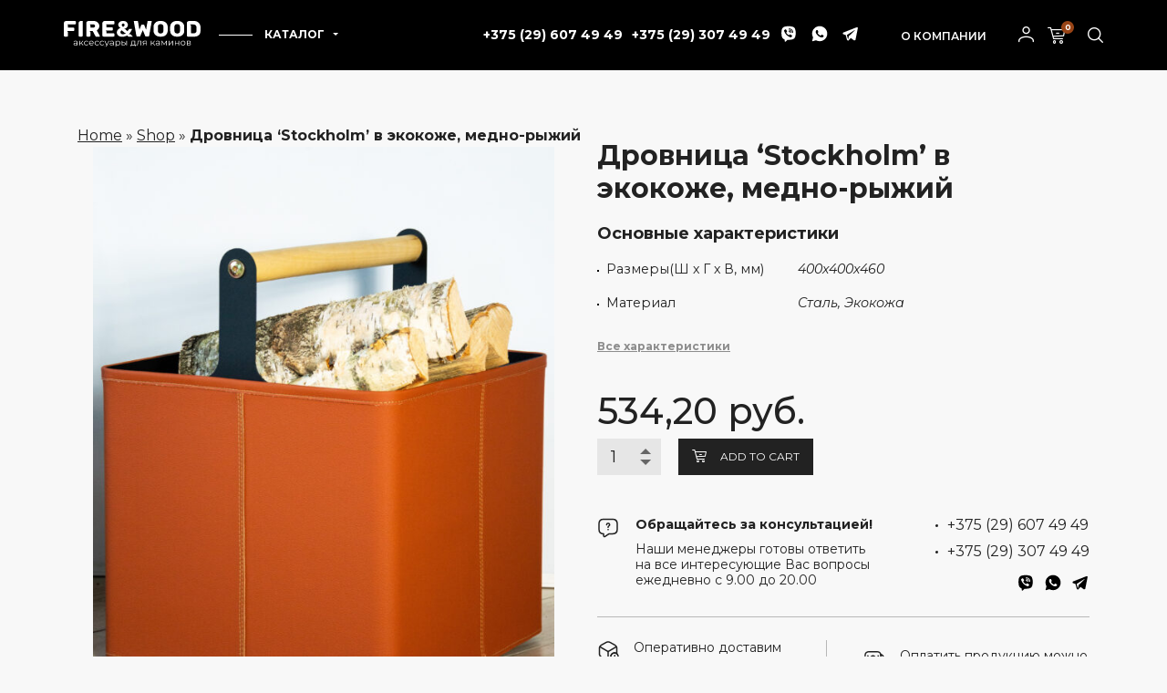

--- FILE ---
content_type: text/html; charset=UTF-8
request_url: https://fireandwood.by/drovnica-stockholm-v-jekokozhe-medno-ryzhij/
body_size: 19357
content:
<!DOCTYPE html>
<html lang="ru-RU">
	<head>
		<meta charset="UTF-8">
		<meta name="viewport" content="width=device-width, initial-scale=1">
		<link rel="profile" href="http://gmpg.org/xfn/11">

		<meta name='robots' content='index, follow, max-image-preview:large, max-snippet:-1, max-video-preview:-1' />

	<!-- This site is optimized with the Yoast SEO Premium plugin v20.0 (Yoast SEO v21.0) - https://yoast.com/wordpress/plugins/seo/ -->
	<title>Дровница &#039;Stockholm&#039; в экокоже, медно-рыжий - 534.2 р. купить Дровница Stockholm 👍 отличная цена и скидки 🚀 Минск РБ</title>
	<meta name="description" content="Лучший выбор Дровница Stockholm купить дёшево доставка Минск Гомель Новополоцк Могилёв Гродно Витебск Брест Бобруйск Барановичи Борисов Пинск Орша Мозырь Солигорск Новополоцк Лида Молодечно Полоцк Жлобин Светлогорск Речица" />
	<link rel="canonical" href="https://fireandwood.by/drovnica-stockholm-v-jekokozhe-medno-ryzhij/" />
	<meta property="og:locale" content="ru_RU" />
	<meta property="og:type" content="product" />
	<meta property="og:title" content="Дровница &#039;Stockholm&#039; в экокоже, медно-рыжий" />
	<meta property="og:description" content="Лучший выбор Дровница Stockholm купить дёшево доставка Минск Гомель Новополоцк Могилёв Гродно Витебск Брест Бобруйск Барановичи Борисов Пинск Орша Мозырь Солигорск Новополоцк Лида Молодечно Полоцк Жлобин Светлогорск Речица" />
	<meta property="og:url" content="https://fireandwood.by/drovnica-stockholm-v-jekokozhe-medno-ryzhij/" />
	<meta property="og:site_name" content="Fireandwood" />
	<meta property="article:modified_time" content="2023-07-02T19:27:15+00:00" />
	<meta property="og:image" content="https://fireandwood.by/wp-content/uploads/2022/03/stockholm-1-scaled.jpg" />
	<meta property="og:image:width" content="1991" />
	<meta property="og:image:height" content="2560" />
	<meta property="og:image:type" content="image/jpeg" />
	<meta name="twitter:card" content="summary_large_image" />
	<meta name="twitter:label1" content="Цена" />
	<meta name="twitter:data1" content="534,20 руб." />
	<meta name="twitter:label2" content="Availability" />
	<meta name="twitter:data2" content="In stock" />
	<script type="application/ld+json" class="yoast-schema-graph">{"@context":"https://schema.org","@graph":[{"@type":["WebPage","ItemPage"],"@id":"https://fireandwood.by/drovnica-stockholm-v-jekokozhe-medno-ryzhij/","url":"https://fireandwood.by/drovnica-stockholm-v-jekokozhe-medno-ryzhij/","name":"Дровница 'Stockholm' в экокоже, медно-рыжий - 534.2 р. купить Дровница Stockholm 👍 отличная цена и скидки 🚀 Минск РБ","isPartOf":{"@id":"https://fireandwood.by/#website"},"primaryImageOfPage":{"@id":"https://fireandwood.by/drovnica-stockholm-v-jekokozhe-medno-ryzhij/#primaryimage"},"image":{"@id":"https://fireandwood.by/drovnica-stockholm-v-jekokozhe-medno-ryzhij/#primaryimage"},"thumbnailUrl":"https://fireandwood.by/wp-content/uploads/2022/03/stockholm-1-scaled.jpg","datePublished":"2022-03-18T09:50:33+00:00","dateModified":"2023-07-02T19:27:15+00:00","description":"Лучший выбор Дровница Stockholm купить дёшево доставка Минск Гомель Новополоцк Могилёв Гродно Витебск Брест Бобруйск Барановичи Борисов Пинск Орша Мозырь Солигорск Новополоцк Лида Молодечно Полоцк Жлобин Светлогорск Речица","breadcrumb":{"@id":"https://fireandwood.by/drovnica-stockholm-v-jekokozhe-medno-ryzhij/#breadcrumb"},"inLanguage":"ru-RU","potentialAction":[{"@type":"ReadAction","target":["https://fireandwood.by/drovnica-stockholm-v-jekokozhe-medno-ryzhij/"]}]},{"@type":"ImageObject","inLanguage":"ru-RU","@id":"https://fireandwood.by/drovnica-stockholm-v-jekokozhe-medno-ryzhij/#primaryimage","url":"https://fireandwood.by/wp-content/uploads/2022/03/stockholm-1-scaled.jpg","contentUrl":"https://fireandwood.by/wp-content/uploads/2022/03/stockholm-1-scaled.jpg","width":1991,"height":2560,"caption":"Дровница Stockholm"},{"@type":"BreadcrumbList","@id":"https://fireandwood.by/drovnica-stockholm-v-jekokozhe-medno-ryzhij/#breadcrumb","itemListElement":[{"@type":"ListItem","position":1,"name":"Home","item":"https://fireandwood.by"},{"@type":"ListItem","position":2,"name":"Shop","item":"https://fireandwood.by/shop/"},{"@type":"ListItem","position":3,"name":"Дровница &#8216;Stockholm&#8217; в экокоже, медно-рыжий"}]},{"@type":"WebSite","@id":"https://fireandwood.by/#website","url":"https://fireandwood.by/","name":"Fireandwood","description":"камины печи аксессуары","alternateName":"камины печи аксессуары","potentialAction":[{"@type":"SearchAction","target":{"@type":"EntryPoint","urlTemplate":"https://fireandwood.by/?s={search_term_string}"},"query-input":"required name=search_term_string"}],"inLanguage":"ru-RU"}]}</script>
	<meta property="product:price:amount" content="534.20" />
	<meta property="product:price:currency" content="BYN" />
	<meta property="og:availability" content="instock" />
	<meta property="product:availability" content="instock" />
	<meta property="product:condition" content="new" />
	<!-- / Yoast SEO Premium plugin. -->


<link rel='dns-prefetch' href='//fonts.googleapis.com' />
<link rel="alternate" type="application/rss+xml" title="Fireandwood &raquo; Лента" href="https://fireandwood.by/feed/" />
<link rel="alternate" type="application/rss+xml" title="Fireandwood &raquo; Лента комментариев" href="https://fireandwood.by/comments/feed/" />
<link rel="alternate" type="application/rss+xml" title="Fireandwood &raquo; Лента комментариев к &laquo;Дровница &#8216;Stockholm&#8217; в экокоже, медно-рыжий&raquo;" href="https://fireandwood.by/drovnica-stockholm-v-jekokozhe-medno-ryzhij/feed/" />
<link rel="alternate" title="oEmbed (JSON)" type="application/json+oembed" href="https://fireandwood.by/wp-json/oembed/1.0/embed?url=https%3A%2F%2Ffireandwood.by%2Fdrovnica-stockholm-v-jekokozhe-medno-ryzhij%2F" />
<link rel="alternate" title="oEmbed (XML)" type="text/xml+oembed" href="https://fireandwood.by/wp-json/oembed/1.0/embed?url=https%3A%2F%2Ffireandwood.by%2Fdrovnica-stockholm-v-jekokozhe-medno-ryzhij%2F&#038;format=xml" />
<style id='wp-img-auto-sizes-contain-inline-css' type='text/css'>
img:is([sizes=auto i],[sizes^="auto," i]){contain-intrinsic-size:3000px 1500px}
/*# sourceURL=wp-img-auto-sizes-contain-inline-css */
</style>
<style id='wp-emoji-styles-inline-css' type='text/css'>

	img.wp-smiley, img.emoji {
		display: inline !important;
		border: none !important;
		box-shadow: none !important;
		height: 1em !important;
		width: 1em !important;
		margin: 0 0.07em !important;
		vertical-align: -0.1em !important;
		background: none !important;
		padding: 0 !important;
	}
/*# sourceURL=wp-emoji-styles-inline-css */
</style>
<style id='wp-block-library-inline-css' type='text/css'>
:root{--wp-block-synced-color:#7a00df;--wp-block-synced-color--rgb:122,0,223;--wp-bound-block-color:var(--wp-block-synced-color);--wp-editor-canvas-background:#ddd;--wp-admin-theme-color:#007cba;--wp-admin-theme-color--rgb:0,124,186;--wp-admin-theme-color-darker-10:#006ba1;--wp-admin-theme-color-darker-10--rgb:0,107,160.5;--wp-admin-theme-color-darker-20:#005a87;--wp-admin-theme-color-darker-20--rgb:0,90,135;--wp-admin-border-width-focus:2px}@media (min-resolution:192dpi){:root{--wp-admin-border-width-focus:1.5px}}.wp-element-button{cursor:pointer}:root .has-very-light-gray-background-color{background-color:#eee}:root .has-very-dark-gray-background-color{background-color:#313131}:root .has-very-light-gray-color{color:#eee}:root .has-very-dark-gray-color{color:#313131}:root .has-vivid-green-cyan-to-vivid-cyan-blue-gradient-background{background:linear-gradient(135deg,#00d084,#0693e3)}:root .has-purple-crush-gradient-background{background:linear-gradient(135deg,#34e2e4,#4721fb 50%,#ab1dfe)}:root .has-hazy-dawn-gradient-background{background:linear-gradient(135deg,#faaca8,#dad0ec)}:root .has-subdued-olive-gradient-background{background:linear-gradient(135deg,#fafae1,#67a671)}:root .has-atomic-cream-gradient-background{background:linear-gradient(135deg,#fdd79a,#004a59)}:root .has-nightshade-gradient-background{background:linear-gradient(135deg,#330968,#31cdcf)}:root .has-midnight-gradient-background{background:linear-gradient(135deg,#020381,#2874fc)}:root{--wp--preset--font-size--normal:16px;--wp--preset--font-size--huge:42px}.has-regular-font-size{font-size:1em}.has-larger-font-size{font-size:2.625em}.has-normal-font-size{font-size:var(--wp--preset--font-size--normal)}.has-huge-font-size{font-size:var(--wp--preset--font-size--huge)}.has-text-align-center{text-align:center}.has-text-align-left{text-align:left}.has-text-align-right{text-align:right}.has-fit-text{white-space:nowrap!important}#end-resizable-editor-section{display:none}.aligncenter{clear:both}.items-justified-left{justify-content:flex-start}.items-justified-center{justify-content:center}.items-justified-right{justify-content:flex-end}.items-justified-space-between{justify-content:space-between}.screen-reader-text{border:0;clip-path:inset(50%);height:1px;margin:-1px;overflow:hidden;padding:0;position:absolute;width:1px;word-wrap:normal!important}.screen-reader-text:focus{background-color:#ddd;clip-path:none;color:#444;display:block;font-size:1em;height:auto;left:5px;line-height:normal;padding:15px 23px 14px;text-decoration:none;top:5px;width:auto;z-index:100000}html :where(.has-border-color){border-style:solid}html :where([style*=border-top-color]){border-top-style:solid}html :where([style*=border-right-color]){border-right-style:solid}html :where([style*=border-bottom-color]){border-bottom-style:solid}html :where([style*=border-left-color]){border-left-style:solid}html :where([style*=border-width]){border-style:solid}html :where([style*=border-top-width]){border-top-style:solid}html :where([style*=border-right-width]){border-right-style:solid}html :where([style*=border-bottom-width]){border-bottom-style:solid}html :where([style*=border-left-width]){border-left-style:solid}html :where(img[class*=wp-image-]){height:auto;max-width:100%}:where(figure){margin:0 0 1em}html :where(.is-position-sticky){--wp-admin--admin-bar--position-offset:var(--wp-admin--admin-bar--height,0px)}@media screen and (max-width:600px){html :where(.is-position-sticky){--wp-admin--admin-bar--position-offset:0px}}

/*# sourceURL=wp-block-library-inline-css */
</style><style id='wp-block-image-inline-css' type='text/css'>
.wp-block-image>a,.wp-block-image>figure>a{display:inline-block}.wp-block-image img{box-sizing:border-box;height:auto;max-width:100%;vertical-align:bottom}@media not (prefers-reduced-motion){.wp-block-image img.hide{visibility:hidden}.wp-block-image img.show{animation:show-content-image .4s}}.wp-block-image[style*=border-radius] img,.wp-block-image[style*=border-radius]>a{border-radius:inherit}.wp-block-image.has-custom-border img{box-sizing:border-box}.wp-block-image.aligncenter{text-align:center}.wp-block-image.alignfull>a,.wp-block-image.alignwide>a{width:100%}.wp-block-image.alignfull img,.wp-block-image.alignwide img{height:auto;width:100%}.wp-block-image .aligncenter,.wp-block-image .alignleft,.wp-block-image .alignright,.wp-block-image.aligncenter,.wp-block-image.alignleft,.wp-block-image.alignright{display:table}.wp-block-image .aligncenter>figcaption,.wp-block-image .alignleft>figcaption,.wp-block-image .alignright>figcaption,.wp-block-image.aligncenter>figcaption,.wp-block-image.alignleft>figcaption,.wp-block-image.alignright>figcaption{caption-side:bottom;display:table-caption}.wp-block-image .alignleft{float:left;margin:.5em 1em .5em 0}.wp-block-image .alignright{float:right;margin:.5em 0 .5em 1em}.wp-block-image .aligncenter{margin-left:auto;margin-right:auto}.wp-block-image :where(figcaption){margin-bottom:1em;margin-top:.5em}.wp-block-image.is-style-circle-mask img{border-radius:9999px}@supports ((-webkit-mask-image:none) or (mask-image:none)) or (-webkit-mask-image:none){.wp-block-image.is-style-circle-mask img{border-radius:0;-webkit-mask-image:url('data:image/svg+xml;utf8,<svg viewBox="0 0 100 100" xmlns="http://www.w3.org/2000/svg"><circle cx="50" cy="50" r="50"/></svg>');mask-image:url('data:image/svg+xml;utf8,<svg viewBox="0 0 100 100" xmlns="http://www.w3.org/2000/svg"><circle cx="50" cy="50" r="50"/></svg>');mask-mode:alpha;-webkit-mask-position:center;mask-position:center;-webkit-mask-repeat:no-repeat;mask-repeat:no-repeat;-webkit-mask-size:contain;mask-size:contain}}:root :where(.wp-block-image.is-style-rounded img,.wp-block-image .is-style-rounded img){border-radius:9999px}.wp-block-image figure{margin:0}.wp-lightbox-container{display:flex;flex-direction:column;position:relative}.wp-lightbox-container img{cursor:zoom-in}.wp-lightbox-container img:hover+button{opacity:1}.wp-lightbox-container button{align-items:center;backdrop-filter:blur(16px) saturate(180%);background-color:#5a5a5a40;border:none;border-radius:4px;cursor:zoom-in;display:flex;height:20px;justify-content:center;opacity:0;padding:0;position:absolute;right:16px;text-align:center;top:16px;width:20px;z-index:100}@media not (prefers-reduced-motion){.wp-lightbox-container button{transition:opacity .2s ease}}.wp-lightbox-container button:focus-visible{outline:3px auto #5a5a5a40;outline:3px auto -webkit-focus-ring-color;outline-offset:3px}.wp-lightbox-container button:hover{cursor:pointer;opacity:1}.wp-lightbox-container button:focus{opacity:1}.wp-lightbox-container button:focus,.wp-lightbox-container button:hover,.wp-lightbox-container button:not(:hover):not(:active):not(.has-background){background-color:#5a5a5a40;border:none}.wp-lightbox-overlay{box-sizing:border-box;cursor:zoom-out;height:100vh;left:0;overflow:hidden;position:fixed;top:0;visibility:hidden;width:100%;z-index:100000}.wp-lightbox-overlay .close-button{align-items:center;cursor:pointer;display:flex;justify-content:center;min-height:40px;min-width:40px;padding:0;position:absolute;right:calc(env(safe-area-inset-right) + 16px);top:calc(env(safe-area-inset-top) + 16px);z-index:5000000}.wp-lightbox-overlay .close-button:focus,.wp-lightbox-overlay .close-button:hover,.wp-lightbox-overlay .close-button:not(:hover):not(:active):not(.has-background){background:none;border:none}.wp-lightbox-overlay .lightbox-image-container{height:var(--wp--lightbox-container-height);left:50%;overflow:hidden;position:absolute;top:50%;transform:translate(-50%,-50%);transform-origin:top left;width:var(--wp--lightbox-container-width);z-index:9999999999}.wp-lightbox-overlay .wp-block-image{align-items:center;box-sizing:border-box;display:flex;height:100%;justify-content:center;margin:0;position:relative;transform-origin:0 0;width:100%;z-index:3000000}.wp-lightbox-overlay .wp-block-image img{height:var(--wp--lightbox-image-height);min-height:var(--wp--lightbox-image-height);min-width:var(--wp--lightbox-image-width);width:var(--wp--lightbox-image-width)}.wp-lightbox-overlay .wp-block-image figcaption{display:none}.wp-lightbox-overlay button{background:none;border:none}.wp-lightbox-overlay .scrim{background-color:#fff;height:100%;opacity:.9;position:absolute;width:100%;z-index:2000000}.wp-lightbox-overlay.active{visibility:visible}@media not (prefers-reduced-motion){.wp-lightbox-overlay.active{animation:turn-on-visibility .25s both}.wp-lightbox-overlay.active img{animation:turn-on-visibility .35s both}.wp-lightbox-overlay.show-closing-animation:not(.active){animation:turn-off-visibility .35s both}.wp-lightbox-overlay.show-closing-animation:not(.active) img{animation:turn-off-visibility .25s both}.wp-lightbox-overlay.zoom.active{animation:none;opacity:1;visibility:visible}.wp-lightbox-overlay.zoom.active .lightbox-image-container{animation:lightbox-zoom-in .4s}.wp-lightbox-overlay.zoom.active .lightbox-image-container img{animation:none}.wp-lightbox-overlay.zoom.active .scrim{animation:turn-on-visibility .4s forwards}.wp-lightbox-overlay.zoom.show-closing-animation:not(.active){animation:none}.wp-lightbox-overlay.zoom.show-closing-animation:not(.active) .lightbox-image-container{animation:lightbox-zoom-out .4s}.wp-lightbox-overlay.zoom.show-closing-animation:not(.active) .lightbox-image-container img{animation:none}.wp-lightbox-overlay.zoom.show-closing-animation:not(.active) .scrim{animation:turn-off-visibility .4s forwards}}@keyframes show-content-image{0%{visibility:hidden}99%{visibility:hidden}to{visibility:visible}}@keyframes turn-on-visibility{0%{opacity:0}to{opacity:1}}@keyframes turn-off-visibility{0%{opacity:1;visibility:visible}99%{opacity:0;visibility:visible}to{opacity:0;visibility:hidden}}@keyframes lightbox-zoom-in{0%{transform:translate(calc((-100vw + var(--wp--lightbox-scrollbar-width))/2 + var(--wp--lightbox-initial-left-position)),calc(-50vh + var(--wp--lightbox-initial-top-position))) scale(var(--wp--lightbox-scale))}to{transform:translate(-50%,-50%) scale(1)}}@keyframes lightbox-zoom-out{0%{transform:translate(-50%,-50%) scale(1);visibility:visible}99%{visibility:visible}to{transform:translate(calc((-100vw + var(--wp--lightbox-scrollbar-width))/2 + var(--wp--lightbox-initial-left-position)),calc(-50vh + var(--wp--lightbox-initial-top-position))) scale(var(--wp--lightbox-scale));visibility:hidden}}
/*# sourceURL=https://fireandwood.by/wp-includes/blocks/image/style.min.css */
</style>
<style id='wp-block-columns-inline-css' type='text/css'>
.wp-block-columns{box-sizing:border-box;display:flex;flex-wrap:wrap!important}@media (min-width:782px){.wp-block-columns{flex-wrap:nowrap!important}}.wp-block-columns{align-items:normal!important}.wp-block-columns.are-vertically-aligned-top{align-items:flex-start}.wp-block-columns.are-vertically-aligned-center{align-items:center}.wp-block-columns.are-vertically-aligned-bottom{align-items:flex-end}@media (max-width:781px){.wp-block-columns:not(.is-not-stacked-on-mobile)>.wp-block-column{flex-basis:100%!important}}@media (min-width:782px){.wp-block-columns:not(.is-not-stacked-on-mobile)>.wp-block-column{flex-basis:0;flex-grow:1}.wp-block-columns:not(.is-not-stacked-on-mobile)>.wp-block-column[style*=flex-basis]{flex-grow:0}}.wp-block-columns.is-not-stacked-on-mobile{flex-wrap:nowrap!important}.wp-block-columns.is-not-stacked-on-mobile>.wp-block-column{flex-basis:0;flex-grow:1}.wp-block-columns.is-not-stacked-on-mobile>.wp-block-column[style*=flex-basis]{flex-grow:0}:where(.wp-block-columns){margin-bottom:1.75em}:where(.wp-block-columns.has-background){padding:1.25em 2.375em}.wp-block-column{flex-grow:1;min-width:0;overflow-wrap:break-word;word-break:break-word}.wp-block-column.is-vertically-aligned-top{align-self:flex-start}.wp-block-column.is-vertically-aligned-center{align-self:center}.wp-block-column.is-vertically-aligned-bottom{align-self:flex-end}.wp-block-column.is-vertically-aligned-stretch{align-self:stretch}.wp-block-column.is-vertically-aligned-bottom,.wp-block-column.is-vertically-aligned-center,.wp-block-column.is-vertically-aligned-top{width:100%}
/*# sourceURL=https://fireandwood.by/wp-includes/blocks/columns/style.min.css */
</style>
<style id='wp-block-paragraph-inline-css' type='text/css'>
.is-small-text{font-size:.875em}.is-regular-text{font-size:1em}.is-large-text{font-size:2.25em}.is-larger-text{font-size:3em}.has-drop-cap:not(:focus):first-letter{float:left;font-size:8.4em;font-style:normal;font-weight:100;line-height:.68;margin:.05em .1em 0 0;text-transform:uppercase}body.rtl .has-drop-cap:not(:focus):first-letter{float:none;margin-left:.1em}p.has-drop-cap.has-background{overflow:hidden}:root :where(p.has-background){padding:1.25em 2.375em}:where(p.has-text-color:not(.has-link-color)) a{color:inherit}p.has-text-align-left[style*="writing-mode:vertical-lr"],p.has-text-align-right[style*="writing-mode:vertical-rl"]{rotate:180deg}
/*# sourceURL=https://fireandwood.by/wp-includes/blocks/paragraph/style.min.css */
</style>
<style id='global-styles-inline-css' type='text/css'>
:root{--wp--preset--aspect-ratio--square: 1;--wp--preset--aspect-ratio--4-3: 4/3;--wp--preset--aspect-ratio--3-4: 3/4;--wp--preset--aspect-ratio--3-2: 3/2;--wp--preset--aspect-ratio--2-3: 2/3;--wp--preset--aspect-ratio--16-9: 16/9;--wp--preset--aspect-ratio--9-16: 9/16;--wp--preset--color--black: #000000;--wp--preset--color--cyan-bluish-gray: #abb8c3;--wp--preset--color--white: #ffffff;--wp--preset--color--pale-pink: #f78da7;--wp--preset--color--vivid-red: #cf2e2e;--wp--preset--color--luminous-vivid-orange: #ff6900;--wp--preset--color--luminous-vivid-amber: #fcb900;--wp--preset--color--light-green-cyan: #7bdcb5;--wp--preset--color--vivid-green-cyan: #00d084;--wp--preset--color--pale-cyan-blue: #8ed1fc;--wp--preset--color--vivid-cyan-blue: #0693e3;--wp--preset--color--vivid-purple: #9b51e0;--wp--preset--gradient--vivid-cyan-blue-to-vivid-purple: linear-gradient(135deg,rgb(6,147,227) 0%,rgb(155,81,224) 100%);--wp--preset--gradient--light-green-cyan-to-vivid-green-cyan: linear-gradient(135deg,rgb(122,220,180) 0%,rgb(0,208,130) 100%);--wp--preset--gradient--luminous-vivid-amber-to-luminous-vivid-orange: linear-gradient(135deg,rgb(252,185,0) 0%,rgb(255,105,0) 100%);--wp--preset--gradient--luminous-vivid-orange-to-vivid-red: linear-gradient(135deg,rgb(255,105,0) 0%,rgb(207,46,46) 100%);--wp--preset--gradient--very-light-gray-to-cyan-bluish-gray: linear-gradient(135deg,rgb(238,238,238) 0%,rgb(169,184,195) 100%);--wp--preset--gradient--cool-to-warm-spectrum: linear-gradient(135deg,rgb(74,234,220) 0%,rgb(151,120,209) 20%,rgb(207,42,186) 40%,rgb(238,44,130) 60%,rgb(251,105,98) 80%,rgb(254,248,76) 100%);--wp--preset--gradient--blush-light-purple: linear-gradient(135deg,rgb(255,206,236) 0%,rgb(152,150,240) 100%);--wp--preset--gradient--blush-bordeaux: linear-gradient(135deg,rgb(254,205,165) 0%,rgb(254,45,45) 50%,rgb(107,0,62) 100%);--wp--preset--gradient--luminous-dusk: linear-gradient(135deg,rgb(255,203,112) 0%,rgb(199,81,192) 50%,rgb(65,88,208) 100%);--wp--preset--gradient--pale-ocean: linear-gradient(135deg,rgb(255,245,203) 0%,rgb(182,227,212) 50%,rgb(51,167,181) 100%);--wp--preset--gradient--electric-grass: linear-gradient(135deg,rgb(202,248,128) 0%,rgb(113,206,126) 100%);--wp--preset--gradient--midnight: linear-gradient(135deg,rgb(2,3,129) 0%,rgb(40,116,252) 100%);--wp--preset--font-size--small: 13px;--wp--preset--font-size--medium: 20px;--wp--preset--font-size--large: 36px;--wp--preset--font-size--x-large: 42px;--wp--preset--spacing--20: 0.44rem;--wp--preset--spacing--30: 0.67rem;--wp--preset--spacing--40: 1rem;--wp--preset--spacing--50: 1.5rem;--wp--preset--spacing--60: 2.25rem;--wp--preset--spacing--70: 3.38rem;--wp--preset--spacing--80: 5.06rem;--wp--preset--shadow--natural: 6px 6px 9px rgba(0, 0, 0, 0.2);--wp--preset--shadow--deep: 12px 12px 50px rgba(0, 0, 0, 0.4);--wp--preset--shadow--sharp: 6px 6px 0px rgba(0, 0, 0, 0.2);--wp--preset--shadow--outlined: 6px 6px 0px -3px rgb(255, 255, 255), 6px 6px rgb(0, 0, 0);--wp--preset--shadow--crisp: 6px 6px 0px rgb(0, 0, 0);}:where(.is-layout-flex){gap: 0.5em;}:where(.is-layout-grid){gap: 0.5em;}body .is-layout-flex{display: flex;}.is-layout-flex{flex-wrap: wrap;align-items: center;}.is-layout-flex > :is(*, div){margin: 0;}body .is-layout-grid{display: grid;}.is-layout-grid > :is(*, div){margin: 0;}:where(.wp-block-columns.is-layout-flex){gap: 2em;}:where(.wp-block-columns.is-layout-grid){gap: 2em;}:where(.wp-block-post-template.is-layout-flex){gap: 1.25em;}:where(.wp-block-post-template.is-layout-grid){gap: 1.25em;}.has-black-color{color: var(--wp--preset--color--black) !important;}.has-cyan-bluish-gray-color{color: var(--wp--preset--color--cyan-bluish-gray) !important;}.has-white-color{color: var(--wp--preset--color--white) !important;}.has-pale-pink-color{color: var(--wp--preset--color--pale-pink) !important;}.has-vivid-red-color{color: var(--wp--preset--color--vivid-red) !important;}.has-luminous-vivid-orange-color{color: var(--wp--preset--color--luminous-vivid-orange) !important;}.has-luminous-vivid-amber-color{color: var(--wp--preset--color--luminous-vivid-amber) !important;}.has-light-green-cyan-color{color: var(--wp--preset--color--light-green-cyan) !important;}.has-vivid-green-cyan-color{color: var(--wp--preset--color--vivid-green-cyan) !important;}.has-pale-cyan-blue-color{color: var(--wp--preset--color--pale-cyan-blue) !important;}.has-vivid-cyan-blue-color{color: var(--wp--preset--color--vivid-cyan-blue) !important;}.has-vivid-purple-color{color: var(--wp--preset--color--vivid-purple) !important;}.has-black-background-color{background-color: var(--wp--preset--color--black) !important;}.has-cyan-bluish-gray-background-color{background-color: var(--wp--preset--color--cyan-bluish-gray) !important;}.has-white-background-color{background-color: var(--wp--preset--color--white) !important;}.has-pale-pink-background-color{background-color: var(--wp--preset--color--pale-pink) !important;}.has-vivid-red-background-color{background-color: var(--wp--preset--color--vivid-red) !important;}.has-luminous-vivid-orange-background-color{background-color: var(--wp--preset--color--luminous-vivid-orange) !important;}.has-luminous-vivid-amber-background-color{background-color: var(--wp--preset--color--luminous-vivid-amber) !important;}.has-light-green-cyan-background-color{background-color: var(--wp--preset--color--light-green-cyan) !important;}.has-vivid-green-cyan-background-color{background-color: var(--wp--preset--color--vivid-green-cyan) !important;}.has-pale-cyan-blue-background-color{background-color: var(--wp--preset--color--pale-cyan-blue) !important;}.has-vivid-cyan-blue-background-color{background-color: var(--wp--preset--color--vivid-cyan-blue) !important;}.has-vivid-purple-background-color{background-color: var(--wp--preset--color--vivid-purple) !important;}.has-black-border-color{border-color: var(--wp--preset--color--black) !important;}.has-cyan-bluish-gray-border-color{border-color: var(--wp--preset--color--cyan-bluish-gray) !important;}.has-white-border-color{border-color: var(--wp--preset--color--white) !important;}.has-pale-pink-border-color{border-color: var(--wp--preset--color--pale-pink) !important;}.has-vivid-red-border-color{border-color: var(--wp--preset--color--vivid-red) !important;}.has-luminous-vivid-orange-border-color{border-color: var(--wp--preset--color--luminous-vivid-orange) !important;}.has-luminous-vivid-amber-border-color{border-color: var(--wp--preset--color--luminous-vivid-amber) !important;}.has-light-green-cyan-border-color{border-color: var(--wp--preset--color--light-green-cyan) !important;}.has-vivid-green-cyan-border-color{border-color: var(--wp--preset--color--vivid-green-cyan) !important;}.has-pale-cyan-blue-border-color{border-color: var(--wp--preset--color--pale-cyan-blue) !important;}.has-vivid-cyan-blue-border-color{border-color: var(--wp--preset--color--vivid-cyan-blue) !important;}.has-vivid-purple-border-color{border-color: var(--wp--preset--color--vivid-purple) !important;}.has-vivid-cyan-blue-to-vivid-purple-gradient-background{background: var(--wp--preset--gradient--vivid-cyan-blue-to-vivid-purple) !important;}.has-light-green-cyan-to-vivid-green-cyan-gradient-background{background: var(--wp--preset--gradient--light-green-cyan-to-vivid-green-cyan) !important;}.has-luminous-vivid-amber-to-luminous-vivid-orange-gradient-background{background: var(--wp--preset--gradient--luminous-vivid-amber-to-luminous-vivid-orange) !important;}.has-luminous-vivid-orange-to-vivid-red-gradient-background{background: var(--wp--preset--gradient--luminous-vivid-orange-to-vivid-red) !important;}.has-very-light-gray-to-cyan-bluish-gray-gradient-background{background: var(--wp--preset--gradient--very-light-gray-to-cyan-bluish-gray) !important;}.has-cool-to-warm-spectrum-gradient-background{background: var(--wp--preset--gradient--cool-to-warm-spectrum) !important;}.has-blush-light-purple-gradient-background{background: var(--wp--preset--gradient--blush-light-purple) !important;}.has-blush-bordeaux-gradient-background{background: var(--wp--preset--gradient--blush-bordeaux) !important;}.has-luminous-dusk-gradient-background{background: var(--wp--preset--gradient--luminous-dusk) !important;}.has-pale-ocean-gradient-background{background: var(--wp--preset--gradient--pale-ocean) !important;}.has-electric-grass-gradient-background{background: var(--wp--preset--gradient--electric-grass) !important;}.has-midnight-gradient-background{background: var(--wp--preset--gradient--midnight) !important;}.has-small-font-size{font-size: var(--wp--preset--font-size--small) !important;}.has-medium-font-size{font-size: var(--wp--preset--font-size--medium) !important;}.has-large-font-size{font-size: var(--wp--preset--font-size--large) !important;}.has-x-large-font-size{font-size: var(--wp--preset--font-size--x-large) !important;}
:where(.wp-block-columns.is-layout-flex){gap: 2em;}:where(.wp-block-columns.is-layout-grid){gap: 2em;}
/*# sourceURL=global-styles-inline-css */
</style>
<style id='core-block-supports-inline-css' type='text/css'>
.wp-container-core-columns-is-layout-9d6595d7{flex-wrap:nowrap;}
/*# sourceURL=core-block-supports-inline-css */
</style>

<style id='classic-theme-styles-inline-css' type='text/css'>
/*! This file is auto-generated */
.wp-block-button__link{color:#fff;background-color:#32373c;border-radius:9999px;box-shadow:none;text-decoration:none;padding:calc(.667em + 2px) calc(1.333em + 2px);font-size:1.125em}.wp-block-file__button{background:#32373c;color:#fff;text-decoration:none}
/*# sourceURL=/wp-includes/css/classic-themes.min.css */
</style>
<link rel='stylesheet' id='contact-form-7-css' href='https://fireandwood.by/wp-content/plugins/contact-form-7/includes/css/styles.css?ver=5.7.7' type='text/css' media='all' />
<style id='woocommerce-inline-inline-css' type='text/css'>
.woocommerce form .form-row .required { visibility: visible; }
/*# sourceURL=woocommerce-inline-inline-css */
</style>
<link rel='stylesheet' id='lucci-iconpicker-css' href='https://fireandwood.by/wp-content/themes/lucci/css/iconfont.css?ver=6.9' type='text/css' media='all' />
<link rel='stylesheet' id='lucci-montserrat-css' href='//fonts.googleapis.com/css?family=Montserrat%3A100%2C100italic%2C200%2C200italic%2C300%2C300italic%2Cregular%2Citalic%2C500%2C500italic%2C600%2C600italic%2C700%2C700italic%2C800%2C800italic%2C900%2C900italic&#038;display=swap&#038;subset=cyrillic&#038;ver=1' type='text/css' media='all' />
<link rel='stylesheet' id='lucci-playfair-display-css' href='//fonts.googleapis.com/css?family=Playfair+Display%3Aregular%2C500%2C600%2C700%2C800%2C900%2Citalic%2C500italic%2C600italic%2C700italic%2C800italic%2C900italic&#038;display=swap&#038;subset=cyrillic&#038;ver=1' type='text/css' media='all' />
<link rel='stylesheet' id='lucci-style-default-css' href='https://fireandwood.by/wp-content/themes/lucci/style.css?ver=6.9' type='text/css' media='all' />
<link rel='stylesheet' id='vc_font_awesome_5_shims-css' href='https://fireandwood.by/wp-content/plugins/js_composer/assets/lib/bower/font-awesome/css/v4-shims.min.css?ver=7.0' type='text/css' media='all' />
<link rel='stylesheet' id='vc_font_awesome_5-css' href='https://fireandwood.by/wp-content/plugins/js_composer/assets/lib/bower/font-awesome/css/all.min.css?ver=7.0' type='text/css' media='all' />
<link rel='stylesheet' id='lucci-frontend-grid-css' href='https://fireandwood.by/wp-content/themes/lucci/css/frontend-grid.css?ver=6.9' type='text/css' media='all' />
<link rel='stylesheet' id='woocommerce-general-css' href='https://fireandwood.by/wp-content/themes/lucci/css/woocommerce.css?ver=6.9' type='text/css' media='all' />
<link rel='stylesheet' id='woocommerce-layout-css' href='https://fireandwood.by/wp-content/themes/lucci/css/woocommerce-layout.css?ver=6.9' type='text/css' media='all' />
<link rel='stylesheet' id='magnific-popup-css' href='https://fireandwood.by/wp-content/themes/lucci/css/magnific-popup.css?ver=6.9' type='text/css' media='all' />
<link rel='stylesheet' id='photoswipe1-css' href='https://fireandwood.by/wp-content/themes/lucci/css/photoswipe.css?ver=6.9' type='text/css' media='all' />
<link rel='stylesheet' id='photoswipe-css' href='https://fireandwood.by/wp-content/plugins/woocommerce/assets/css/photoswipe/photoswipe.min.css?ver=8.0.3' type='text/css' media='all' />
<link rel='stylesheet' id='photoswipe-default-skin-css' href='https://fireandwood.by/wp-content/plugins/woocommerce/assets/css/photoswipe/default-skin/default-skin.min.css?ver=8.0.3' type='text/css' media='all' />
<link rel='stylesheet' id='lucci-circle-animations-css' href='https://fireandwood.by/wp-content/themes/lucci/css/circle_animations.css?ver=6.9' type='text/css' media='all' />
<link rel='stylesheet' id='lucci-style-css' href='https://fireandwood.by/wp-content/themes/lucci/css/style.css?ver=6.9' type='text/css' media='all' />
<link rel='stylesheet' id='lucci-mobile-css' href='https://fireandwood.by/wp-content/themes/lucci/css/mobile.css?ver=6.9' type='text/css' media='all' />
<!--n2css--><script type="text/javascript" src="https://code.jquery.com/jquery-1.12.4.min.js?ver=1.12.4" id="jquery-core-js"></script>
<script type="text/javascript" src="https://cdnjs.cloudflare.com/ajax/libs/jquery-migrate/1.4.1/jquery-migrate.min.js?ver=1.4.1" id="jquery-migrate-js"></script>
<script type="text/javascript" id="zilla-likes-js-extra">
/* <![CDATA[ */
var zilla_likes = {"ajaxurl":"https://fireandwood.by/wp-admin/admin-ajax.php"};
//# sourceURL=zilla-likes-js-extra
/* ]]> */
</script>
<script type="text/javascript" src="https://fireandwood.by/wp-content/plugins/pt-lucci-shortcodes/include/zilla-likes.js?ver=6.9" id="zilla-likes-js"></script>
<script type="text/javascript" src="https://fireandwood.by/wp-content/plugins/woocommerce/assets/js/jquery-blockui/jquery.blockUI.min.js?ver=2.7.0-wc.8.0.3" id="jquery-blockui-js"></script>
<script type="text/javascript" id="wc-add-to-cart-js-extra">
/* <![CDATA[ */
var wc_add_to_cart_params = {"ajax_url":"/wp-admin/admin-ajax.php","wc_ajax_url":"/?wc-ajax=%%endpoint%%","i18n_view_cart":"View cart","cart_url":"https://fireandwood.by/cart/","is_cart":"","cart_redirect_after_add":"no"};
//# sourceURL=wc-add-to-cart-js-extra
/* ]]> */
</script>
<script type="text/javascript" src="https://fireandwood.by/wp-content/plugins/woocommerce/assets/js/frontend/add-to-cart.min.js?ver=8.0.3" id="wc-add-to-cart-js"></script>
<script type="text/javascript" src="https://fireandwood.by/wp-content/plugins/js_composer/assets/js/vendors/woocommerce-add-to-cart.js?ver=7.0" id="vc_woocommerce-add-to-cart-js-js"></script>
<script></script><link rel="https://api.w.org/" href="https://fireandwood.by/wp-json/" /><link rel="alternate" title="JSON" type="application/json" href="https://fireandwood.by/wp-json/wp/v2/product/1784" /><link rel="EditURI" type="application/rsd+xml" title="RSD" href="https://fireandwood.by/xmlrpc.php?rsd" />
<meta name="generator" content="WordPress 6.9" />
<meta name="generator" content="WooCommerce 8.0.3" />
<link rel='shortlink' href='https://fireandwood.by/?p=1784' />
<meta name="framework" content="Redux 4.2.0" />

<!-- Saphali Lite Version -->
<meta name="generator" content="Saphali Lite 1.8.13" />

	<noscript><style>.woocommerce-product-gallery{ opacity: 1 !important; }</style></noscript>
	<!-- Yandex.Metrika counter by Yandex Metrica Plugin -->
<script type="text/javascript" >
    (function(m,e,t,r,i,k,a){m[i]=m[i]||function(){(m[i].a=m[i].a||[]).push(arguments)};
        m[i].l=1*new Date();k=e.createElement(t),a=e.getElementsByTagName(t)[0],k.async=1,k.src=r,a.parentNode.insertBefore(k,a)})
    (window, document, "script", "https://mc.yandex.ru/metrika/tag.js", "ym");

    ym(94140119, "init", {
        id:94140119,
        clickmap:true,
        trackLinks:true,
        accurateTrackBounce:false,
        webvisor:true,
	        });
</script>
<noscript><div><img src="https://mc.yandex.ru/watch/94140119" style="position:absolute; left:-9999px;" alt="" /></div></noscript>
<!-- /Yandex.Metrika counter -->
<meta name="generator" content="Powered by WPBakery Page Builder - drag and drop page builder for WordPress."/>
<link rel="icon" href="https://fireandwood.by/wp-content/uploads/2022/01/favicon_fire_and_wood.svg" sizes="32x32" />
<link rel="icon" href="https://fireandwood.by/wp-content/uploads/2022/01/favicon_fire_and_wood.svg" sizes="192x192" />
<link rel="apple-touch-icon" href="https://fireandwood.by/wp-content/uploads/2022/01/favicon_fire_and_wood.svg" />
<meta name="msapplication-TileImage" content="https://fireandwood.by/wp-content/uploads/2022/01/favicon_fire_and_wood.svg" />
		<style type="text/css" id="wp-custom-css">
			/* .home .site-header {
    background-color: transparent;
} */
#billing_country_field {
	display: none;
}
/* доп. информация в товаре */
.additional_information {
	margin-top: 20px;
	margin-bottom: 30px;
}
.additional_information div {
	font-weight: bold;
font-size: 18px;
line-height: 22px;	
	margin-bottom: 10px
}
.additional_information table.shop_attributes {
	margin-bottom: 16px;
	font-weight: normal;
font-size: 16px;
line-height: 185%;
}
.additional_information table.shop_attributes  tr:nth-child(n+3) {
	display: none;
}
.additional_information table.shop_attributes  th, .additional_information table.shop_attributes  td {
	border: none;
	padding: 0 0;
	font-weight: 400;
} 
.additional_information table.shop_attributes  th {
	position: relative;
	width: 220px;
	padding-left: 10px;
}
.additional_information table.shop_attributes  th:before {
	content: '';
	width: 2px;
	height: 2px;
	background: #000;
	display: inline-block;
	position: absolute;
	left: 0;
	top: 50%;
	
}
.additional_information_link {
	font-weight: bold;
font-size: 12px;
line-height: 15px;
text-decoration-line: underline;
color: #222222;
opacity: 0.5;
}
.additional_information_link:hover {
	color: #984416;
}

.checkout-policy {
	text-align: left;
	font-size: 13px;
	margin-bottom: 20px;
}
.checkout-policy span {
	display: none;
}
.review-checkout-policy {
	margin-bottom: 10px;
}
@media (max-width: 640px) {
	.mobile-hide {
		display: none;
	}
}



		</style>
		<style id="lucci_theme-dynamic-css" title="dynamic-css" class="redux-options-output">.hm-cunt span, .banner .owl-dot:after, .skill-item .line div, .portfolio_hover_type_2 .portfolio-item .content h5:after, .portfolio_hover_type_4 .portfolio-item .content h5:after, .portfolio_hover_type_5 .portfolio-item .content h5:before, .portfolio_hover_type_6 .portfolio-item .content h5:after, .portfolio_hover_type_7 .portfolio-item .content h5:after, .portfolio_hover_type_7 .portfolio-item .content h5:before, .portfolio_hover_type_8 .portfolio-item .content h5:after, .portfolio_hover_type_8 .portfolio-item .content h5:before, .portfolio_hover_type_9 .portfolio-item .content h5:after, .portfolio_hover_type_9 .portfolio-item .content h5:before, .button-style1:hover, .vc_general.vc_btn3:hover, .widget_shopping_cart_content a.checkout, .woocommerce div.product .woocommerce-tabs .tabs li a:after, .preloader-folding-cube .preloader-cube:before, .woocommerce #payment #place_order, .woocommerce-page #payment #place_order{background-color:#984416;}.banner-style1.banner .owl-dot.active:before, .price-list .item .h, .price-list .item .options, .price-list .item .o-row:not(:last-of-type):after, .testimonials .item .image .img2, .testimonials-type2 .image div, .portfolio_hover_type_3 .portfolio-item .content, .portfolio_hover_type_6 .portfolio-item .content, .portfolio_hover_type_4 .portfolio-item .content, .portfolio_hover_type_4 .portfolio-item:hover .content, .blog-item .video, .button-style1, .vc_general.vc_btn3, .post-nav a.prev, .post-nav a.next, .woocommerce .woocommerce-ordering select, .woocommerce nav.woocommerce-pagination ul li a:focus, .woocommerce nav.woocommerce-pagination ul li a:hover, .woocommerce nav.woocommerce-pagination ul li span.current, .woocommerce form .form-row select, .pagination .current{border-color:#984416;}.banner-about .sub-heading, .banner-contacts .sub-heading, .navigation > ul > li:hover > a, .navigation .sub-menu li.current-menu-item > a, .navigation .sub-menu li.current-menu-ancestor > a, .navigation .sub-menu li:hover > a, .navigation .sub-menu li.current-menu-item.menu-item-has-children:after, .navigation .sub-menu li:hover.menu-item-has-children:after, .navigation .children li.current_page_item > a, .navigation .children li.current-menu-ancestor > a, .navigation .children li:hover > a, .navigation .children li.current_page_item.page_item_has_children:after, .navigation .children li:hover.page_item_has_children:after, .navigation > ul > li.current-menu-item > a, .navigation > ul > li.current-menu-ancestor > a, .navigation > ul > li.current_page_item > a, .navigation > ul > li.current-menu-ancestor > a, .filter-button-group button:after, .filter-button-group a:after, .category-buttons a:after, .button-style2:after, .testimonials .item .post, .testimonials-type2 .item .post, .side-navigation li.current-menu-item > a, .side-navigation li.current-menu-parent > a, .side-navigation li.current-menu-ancestor > a, .side-navigation li.current_page_item > a, .side-navigation li:hover > a, .blog-item .date, .project-horizontal .content .date, .heading-decor:after, .heading-decor-s .h:after, .contact-row .icon, .widget_archive ul li a:hover, .widget_categories ul li a:hover, .widget_pages ul li a:hover, .widget_meta ul li a:hover, .widget_nav_menu ul li a:hover, .widget_recent_entries ul li a:hover, .site-content .date, .team-social-buttons a:hover, .widget_shopping_cart_content .cart_list .mini_cart_item .quantity, .widget_shopping_cart_content .total > span, .comment-items .comment-item .text .date, .video-block a i:hover, .woocommerce .cart-collaterals table.shop_table.woocommerce-checkout-review-order-table td .amount, .woocommerce-cart .cart-collaterals .cart_totals tr td .woocommerce-Price-amount{color:#984416;}.video-block a i{stroke:#984416;}.video-block a i:hover path{fill:#984416;}.site-header .logo img, .side-header .logo img, .site-header .logo a, .side-header .logo a{width:150px;}.site-header{background-color:#000000;}body{font-family: Montserrat,Arial, Helvetica, sans-serif;font-weight: 400;font-size: 16px;}h1, .h1{font-family: Montserrat,Arial, Helvetica, sans-serif;font-weight: 700;font-size: 48px;}h2, .h2{font-family: Montserrat,Arial, Helvetica, sans-serif;font-weight: 700;font-size: 36px;}h3, .h3{font-family: Montserrat,Arial, Helvetica, sans-serif;font-weight: 700;font-size: 30px;}h4, .h4{font-family: Montserrat,Arial, Helvetica, sans-serif;font-weight: 700;font-size: 24px;}h5, .h5{font-family: Montserrat,Arial, Helvetica, sans-serif;font-weight: 700;font-size: 18px;}h6, .h6{font-family: Montserrat,Arial, Helvetica, sans-serif;font-weight: 700;font-size: 16px;}.site-footer{background-color:#000000;}.site-footer{color:#FFFFFF;}.site-footer .logo img{width:150px;}.banner-404{color:#FFFFFF;}.banner-404 .con-404 .h{color:#FFFFFF;}</style><noscript><style> .wpb_animate_when_almost_visible { opacity: 1; }</style></noscript>	</head>

	<body class="wp-singular product-template-default single single-product postid-1784 wp-theme-lucci theme-lucci woocommerce woocommerce-page woocommerce-no-js site-light header_type_logo_left footer-show wpb-js-composer js-comp-ver-7.0 vc_responsive">
		<div id="all" class="site">
							<div class="preloader">
					<div class="preloader-folding-cube">
						<div class="preloader-cube1 preloader-cube"></div>
						<div class="preloader-cube2 preloader-cube"></div>
						<div class="preloader-cube4 preloader-cube"></div>
						<div class="preloader-cube3 preloader-cube"></div>
					</div>
				</div>
							<header class="site-header header_logo_left dark header-space-on main-row">
					<div class="container-fluid">
						<div class="logo"><a href="https://fireandwood.by/"><img class="light" src="https://fireandwood.by/wp-content/uploads/2022/01/Logo_fire_and_wood_white.svg" alt="Fireandwood"><img class="dark" src="https://fireandwood.by/wp-content/uploads/2022/01/Logo_fire_and_wood.svg" alt="Fireandwood"></a></div>
													<div class="header-links"><ul id="menu-katalog" class="menu"><li id="menu-item-1709" class="menu-item menu-item-type-post_type menu-item-object-page menu-item-has-children menu-item-1709"><a href="https://fireandwood.by/katalog/" class=""><span class="menu-image-title"><span>Каталог</span></span></a>
<ul class="sub-menu">
	<li id="menu-item-1029" class="menu-item menu-item-type-taxonomy menu-item-object-product_cat menu-item-1029"><a href="https://fireandwood.by/stojki-s-aksessuarami/" class=""><span class="menu-image-title"><span>Стойки с аксессуарами</span></span></a></li>
	<li id="menu-item-1026" class="menu-item menu-item-type-taxonomy menu-item-object-product_cat menu-item-1026"><a href="https://fireandwood.by/vedra-s-aksessuarami/" class=""><span class="menu-image-title"><span>Вёдра с аксессуарами</span></span></a></li>
	<li id="menu-item-1027" class="menu-item menu-item-type-taxonomy menu-item-object-product_cat menu-item-1027"><a href="https://fireandwood.by/vstraivaemye-drovnicy/" class=""><span class="menu-image-title"><span>Встраиваемые дровницы</span></span></a></li>
	<li id="menu-item-1028" class="menu-item menu-item-type-taxonomy menu-item-object-product_cat menu-item-1028"><a href="https://fireandwood.by/drovnicy/" class=""><span class="menu-image-title"><span>Дровницы</span></span></a></li>
	<li id="menu-item-1831" class="menu-item menu-item-type-taxonomy menu-item-object-product_cat current-product-ancestor current-menu-parent current-product-parent menu-item-1831"><a href="https://fireandwood.by/drovnicy-v-jekokozhe/" class=""><span class="menu-image-title"><span>Дровницы в экокоже</span></span></a></li>
	<li id="menu-item-1832" class="menu-item menu-item-type-taxonomy menu-item-object-product_cat menu-item-1832"><a href="https://fireandwood.by/vedra-s-aksessuarami-v-jekokozhe/" class=""><span class="menu-image-title"><span>Ведра с аксессуарами в экокоже</span></span></a></li>
	<li id="menu-item-1827" class="menu-item menu-item-type-taxonomy menu-item-object-product_cat menu-item-1827"><a href="https://fireandwood.by/sumki-dlya-drov/" class=""><span class="menu-image-title"><span>Сумки для дров</span></span></a></li>
	<li id="menu-item-1863" class="menu-item menu-item-type-taxonomy menu-item-object-product_cat menu-item-1863"><a href="https://fireandwood.by/reshjotki-luft/" class=""><span class="menu-image-title"><span>Каминные решётки LUFT</span></span></a></li>
	<li id="menu-item-1898" class="menu-item menu-item-type-taxonomy menu-item-object-product_cat menu-item-1898"><a href="https://fireandwood.by/ventiljacionnye-reshjotki/" class=""><span class="menu-image-title"><span>Вентиляционные решётки</span></span></a></li>
	<li id="menu-item-2013" class="menu-item menu-item-type-taxonomy menu-item-object-product_cat menu-item-2013"><a href="https://fireandwood.by/pech-kamin/" class=""><span class="menu-image-title"><span>Печь-камин</span></span></a></li>
</ul>
</li>
</ul></div>
												<div class="fr">
							<div class="header-contacts">
								<a href="tel:+375296074949">+375 (29) 607 49 49</a>
								<a href="tel:+375293074949">+375 (29) 307 49 49</a>
								<div  class="header-contacts-socials">
											<a href="https://msng.link/o/?375293074949=vi" target="_blank" rel="noopener nofollow">
									<svg class="header-contacts-icon" width="20" height="20">
  										<use xlink:href="/wp-content/uploads/2022/01/sprite.svg#viber"></use>
									</svg>
								</a>
									<a href="https://wa.me/375293074949" target="_blank" rel="noopener nofollow">
									<svg class="header-contacts-icon" width="20" height="20">
  										<use xlink:href="/wp-content/uploads/2022/01/sprite.svg#whatsapp"></use>
									</svg>
								</a>
									<a href="https://t.me/FireAndWood307" target="_blank" rel="noopener nofollow">
									<svg class="header-contacts-icon" width="20" height="20">
  										<use xlink:href="/wp-content/uploads/2022/01/sprite.svg#telegram"></use>
									</svg>
								</a>
								</div>
						
							</div>
															<nav class="navigation visible_menu"><ul id="menu-menju-v-shapke" class="menu"><li id="menu-item-1706" class="mobile-catalog-menu menu-item menu-item-type-post_type menu-item-object-page menu-item-has-children menu-item-1706"><a href="https://fireandwood.by/katalog/" class=""><span class="menu-image-title"><span>Каталог</span></span></a>
<ul class="sub-menu">
	<li id="menu-item-1186" class="menu-item menu-item-type-taxonomy menu-item-object-product_cat menu-item-1186"><a href="https://fireandwood.by/drovnicy/" class=""><span class="menu-image-title"><span>Дровницы</span></span></a></li>
	<li id="menu-item-1187" class="menu-item menu-item-type-taxonomy menu-item-object-product_cat menu-item-1187"><a href="https://fireandwood.by/stojki-s-aksessuarami/" class=""><span class="menu-image-title"><span>Стойки с аксессуарами</span></span></a></li>
	<li id="menu-item-1188" class="menu-item menu-item-type-taxonomy menu-item-object-product_cat menu-item-1188"><a href="https://fireandwood.by/vedra-s-aksessuarami/" class=""><span class="menu-image-title"><span>Вёдра с аксессуарами</span></span></a></li>
	<li id="menu-item-1189" class="menu-item menu-item-type-taxonomy menu-item-object-product_cat menu-item-1189"><a href="https://fireandwood.by/vstraivaemye-drovnicy/" class=""><span class="menu-image-title"><span>Встраиваемые дровницы</span></span></a></li>
	<li id="menu-item-1857" class="menu-item menu-item-type-taxonomy menu-item-object-product_cat current-product-ancestor current-menu-parent current-product-parent menu-item-1857"><a href="https://fireandwood.by/drovnicy-v-jekokozhe/" class=""><span class="menu-image-title"><span>Дровницы в экокоже</span></span></a></li>
	<li id="menu-item-1858" class="menu-item menu-item-type-taxonomy menu-item-object-product_cat menu-item-1858"><a href="https://fireandwood.by/vedra-s-aksessuarami-v-jekokozhe/" class=""><span class="menu-image-title"><span>Ведра с аксессуарами в экокоже</span></span></a></li>
	<li id="menu-item-1806" class="menu-item menu-item-type-taxonomy menu-item-object-product_cat menu-item-1806"><a href="https://fireandwood.by/sumki-dlya-drov/" class=""><span class="menu-image-title"><span>Сумки для дров</span></span></a></li>
	<li id="menu-item-1856" class="menu-item menu-item-type-taxonomy menu-item-object-product_cat menu-item-1856"><a href="https://fireandwood.by/reshjotki-luft/" class=""><span class="menu-image-title"><span>Каминные решётки LUFT</span></span></a></li>
</ul>
</li>
<li id="menu-item-1010" class="menu-item menu-item-type-custom menu-item-object-custom menu-item-has-children menu-item-1010"><a href="#" class=""><span class="menu-image-title"><span>О компании</span></span></a>
<ul class="sub-menu">
	<li id="menu-item-1009" class="menu-item menu-item-type-post_type menu-item-object-page menu-item-1009"><a href="https://fireandwood.by/about-us/" class=""><span class="menu-image-title"><span>О нас</span></span></a></li>
	<li id="menu-item-1256" class="menu-item menu-item-type-post_type menu-item-object-page menu-item-1256"><a href="https://fireandwood.by/uslovija-oplaty-i-dostavki/" class=""><span class="menu-image-title"><span>Оплата и доставка</span></span></a></li>
	<li id="menu-item-1270" class="menu-item menu-item-type-post_type menu-item-object-page menu-item-1270"><a href="https://fireandwood.by/vozvrat-i-garantija/" class=""><span class="menu-image-title"><span>Возврат и гарантия</span></span></a></li>
	<li id="menu-item-1659" class="menu-item menu-item-type-post_type menu-item-object-page menu-item-1659"><a href="https://fireandwood.by/portfolio/" class=""><span class="menu-image-title"><span>Портфолио</span></span></a></li>
	<li id="menu-item-1649" class="menu-item menu-item-type-post_type menu-item-object-page menu-item-1649"><a href="https://fireandwood.by/blog/" class=""><span class="menu-image-title"><span>Статьи</span></span></a></li>
	<li id="menu-item-1008" class="menu-item menu-item-type-post_type menu-item-object-page menu-item-1008"><a href="https://fireandwood.by/contacts/" class=""><span class="menu-image-title"><span>Контакты</span></span></a></li>
</ul>
</li>
</ul></nav>
															<div class="butter-button nav-button visible_menu">
									<div></div>
								</div>						
							<div class="header-user-account"><a href="/my-account"><i class="feather-icons-user-2"></i></a></div>
															<div class="header-minicart woocommerce header-minicart-lucci">
																		<div class="hm-cunt"><i class="base-icons-cart"></i><span>0</span></div>
									<div class="minicart-wrap">
										<div class="close"><i class="base-icons-close"></i></div>
										

<ul class="cart_list product_list_widget ">

	
		<li class="empty">Корзина пуста.</li>

	
</ul><!-- end product list -->


									</div>
								</div>
															<div class="search-button"><i class="base-icons-search"></i></div>
													</div>
					</div>
				</header>
										<div class="header-space"></div>
							<div class="search-popup main-row">
					<div class="close base-icons-close"></div>
					<div class="centered-container"><form role="search" method="get" class="searchform" action="https://fireandwood.by/" >
	<button type="submit" class="searchsubmit" value=""><i class="base-icons-search"></i></button>
	<div><input type="text" value="" placeholder="Введите текст и нажмите Enter" name="s" class="input" /></div>
</form></div>
				</div>
			
	<main class="main-row sample-page"><div class="container"><div class="breadcrumb breadcrumbs woo-breadcrumbs"><div class="breadcrumb-trail"><span><span><a href="https://fireandwood.by">Home</a></span> » <span><a href="https://fireandwood.by/shop/">Shop</a></span> » <span class="breadcrumb_last" aria-current="page"><strong>Дровница &#8216;Stockholm&#8217; в экокоже, медно-рыжий</strong></span></span></div></div>
		
			<div class="woocommerce-notices-wrapper"></div><div id="product-1784" class="post-1784 product type-product status-publish has-post-thumbnail product_cat-drovnicy-v-jekokozhe first instock shipping-taxable purchasable product-type-simple">	
	<div class="row">
		
<div class="images popup-gallery">
		<div class="popup-item"><a href="https://fireandwood.by/wp-content/uploads/2022/03/stockholm-1-scaled.jpg" itemprop="image" class="woocommerce-main-image" title="" data-size="1991x2560"><img width="600" height="772" src="https://fireandwood.by/wp-content/uploads/2022/03/stockholm-1-600x772.jpg" class="attachment-shop_single size-shop_single wp-post-image" alt="Дровница Stockholm" title="Stockholm 1" decoding="async" fetchpriority="high" srcset="https://fireandwood.by/wp-content/uploads/2022/03/stockholm-1-600x772.jpg 600w, https://fireandwood.by/wp-content/uploads/2022/03/stockholm-1-300x386.jpg 300w, https://fireandwood.by/wp-content/uploads/2022/03/stockholm-1-796x1024.jpg 796w, https://fireandwood.by/wp-content/uploads/2022/03/stockholm-1-768x988.jpg 768w, https://fireandwood.by/wp-content/uploads/2022/03/stockholm-1-1194x1536.jpg 1194w, https://fireandwood.by/wp-content/uploads/2022/03/stockholm-1-1593x2048.jpg 1593w, https://fireandwood.by/wp-content/uploads/2022/03/stockholm-1-350x450.jpg 350w, https://fireandwood.by/wp-content/uploads/2022/03/stockholm-1-19x24.jpg 19w, https://fireandwood.by/wp-content/uploads/2022/03/stockholm-1-28x36.jpg 28w, https://fireandwood.by/wp-content/uploads/2022/03/stockholm-1-37x48.jpg 37w, https://fireandwood.by/wp-content/uploads/2022/03/stockholm-1-scaled.jpg 1991w" sizes="(max-width: 600px) 100vw, 600px" /></a></div></div>

		<div class="summary entry-summary">
			<h1 class="h3">Дровница &#8216;Stockholm&#8217; в экокоже, медно-рыжий</h1>				<div class="product_meta">

	  
	  
	 
	  
	</div>

<div class="additional_information">
		<div>Основные характеристики</div>

<table class="shop_attributes">
	
	
			<tr>
			<th>Размеры(Ш х Г х В, мм)</th>
			<td><p>400х400х460</p>
</td>
		</tr>
			<tr>
			<th>Материал</th>
			<td><p>Сталь, Экокожа</p>
</td>
		</tr>
			<tr>
			<th>Цвет</th>
			<td><p>Медно-рыжий</p>
</td>
		</tr>
			<tr>
			<th>Покрытие</th>
			<td><p>Полимерное</p>
</td>
		</tr>
			<tr>
			<th>Фурнитура</th>
			<td><p>Дерево</p>
</td>
		</tr>
	</table>
<a href="#wc-tabs" class="additional_information_link">Все характеристики</a>
</div>




	
	<form class="cart" method="post" enctype='multipart/form-data'>
		<div class="price-area">

	<p class="price"><span class="woocommerce-Price-amount amount">534,20<span class="woocommerce-Price-currencySymbol"> руб.</span></span></p>

</div>
	 	
	 	<div class="quantity">
	<a href="#" class="down">-</a>
	<input type="text" step="1" min="1" max="" name="quantity" value="1" title="Qty" class="input-text qty text" size="4" pattern="[0-9]*" inputmode="numeric" />
	<a href="#" class="up">+</a>
</div>

	 	<input type="hidden" name="add-to-cart" value="1784" />

	 	<button type="submit" class="single_add_to_cart_button button alt">Add to cart</button>

			</form>

	

	    <div class="common-info">
			<div class="common-info__contacts">
				<div class="common-info__left">
					<img src="/wp-content/uploads/2022/01/message-question.svg" alt="Обращайтесь за консультацией!" width="24" height="24">
					<p><span>Обращайтесь за консультацией!</span>
						Наши менеджеры готовы ответить на&nbsp;все интересующие Вас вопросы ежедневно с 9.00 до 20.00
					</p>
				</div>
				
				<div class="common-info__right">
				<ul class="common-info__phones">
					<li><a href="tel:+375 (29) 607 49 49">+375 (29) 607 49 49</a></li>
					<li><a href="tel:+375 (29) 307 49 49">+375 (29) 307 49 49</a></li>
				</ul>
					<div class="product-contacts-socials">											
						<a href="https://msng.link/o/?375293074949=vi" target="_blank" rel="noopener nofollow">
							<svg class="product-contacts-icon" width="20" height="20">
								<use xlink:href="/wp-content/uploads/2022/01/sprite.svg#viber"></use>
							</svg>								
						</a>
						<a href="https://wa.me/375293074949" target="_blank" rel="noopener nofollow">
							<svg class="product-contacts-icon" width="20" height="20">
								<use xlink:href="/wp-content/uploads/2022/01/sprite.svg#whatsapp"></use>
							</svg>																
						</a>
						<a href="https://t.me/FireAndWood307" target="_blank" rel="noopener nofollow">
							<svg class="product-contacts-icon" width="20" height="20">
								<use xlink:href="/wp-content/uploads/2022/01/sprite.svg#telegram"></use>
							</svg>																	
						</a>								
					</div>
				</div>			
			</div>
			<div class="common-info__delivery">
				<div class="common-info__delivery-item">
					<img src="/wp-content/uploads/2022/01/box-time.svg" alt="доставка" width="24" height="24">
					<p>Оперативно доставим в любую точку Беларуси, России и Казахстана</p>
				</div>
				<div class="common-info__delivery-item">
					<img src="/wp-content/uploads/2022/01/moneys.svg" alt="оплата" width="24" height="24">
					<p>Оплатить продукцию можно онлайн или наличными при доставке курьером</p>
				</div>
			</div>
			<div class="common-info__payment">
				<span>Принимаем платежи</span>
				<img src="/wp-content/uploads/2022/01/expresspay-logo-color.png" alt="expresspay" width="120" height="32">
				<img src="/wp-content/uploads/2022/01/epos-color.png" alt="epos" width="60" height="32">
			</div>
		</div>
		</div><!-- .summary -->
	</div>
	
	<div class="woocommerce-tabs wc-tabs-wrapper" id="wc-tabs">
		<div class="tabs wc-tabs">
			<ul>
									<li class="description_tab">
						<a href="#tab-description">Description</a>
					</li>
									<li class="additional_information_tab">
						<a href="#tab-additional_information">Additional information</a>
					</li>
									<li class="reviews_tab">
						<a href="#tab-reviews">Reviews (0)</a>
					</li>
							</ul>
		</div>
					<div class="woocommerce-Tabs-panel woocommerce-Tabs-panel--description panel entry-content wc-tab" id="tab-description">
				<div class="site-content"><p>Дровница &#8216;Stockholm&#8217; в экокоже, медно-рыжий</p>
</div>

			</div>
					<div class="woocommerce-Tabs-panel woocommerce-Tabs-panel--additional_information panel entry-content wc-tab" id="tab-additional_information">
				
	<h4>Основные характеристики</h4>

<table class="shop_attributes">
	
	
			<tr>
			<th>Размеры(Ш х Г х В, мм)</th>
			<td><p>400х400х460</p>
</td>
		</tr>
			<tr>
			<th>Материал</th>
			<td><p>Сталь, Экокожа</p>
</td>
		</tr>
			<tr>
			<th>Цвет</th>
			<td><p>Медно-рыжий</p>
</td>
		</tr>
			<tr>
			<th>Покрытие</th>
			<td><p>Полимерное</p>
</td>
		</tr>
			<tr>
			<th>Фурнитура</th>
			<td><p>Дерево</p>
</td>
		</tr>
	</table>
			</div>
					<div class="woocommerce-Tabs-panel woocommerce-Tabs-panel--reviews panel entry-content wc-tab" id="tab-reviews">
				<div id="reviews" class="woocommerce-Reviews">
	<div id="comments">
		<h4 class="woocommerce-Reviews-title">Отзывы</h4>

		
			<p class="woocommerce-noreviews">У этого товара пока нет отзывов.</p>

			</div>

	
		<div id="review_form_wrapper">
			<div id="review_form">
				<div class="row">	<div id="respond" class="comment-respond">
		<div class="col-xs-12"><h4>Будьте первым, кто оставит отзыв о “Дровница &#8216;Stockholm&#8217; в экокоже, медно-рыжий” <small><a rel="nofollow" id="cancel-comment-reply-link" href="/drovnica-stockholm-v-jekokozhe-medno-ryzhij/#respond" style="display:none;">Отменить ответ</a></small></h4></div><form action="https://fireandwood.by/wp-comments-post.php" method="post" id="commentform" class="comment-form"><p class="comment-notes"><span id="email-notes">Ваш адрес email не будет опубликован.</span> <span class="required-field-message">Обязательные поля помечены <span class="required">*</span></span></p><div class="col-xs-12"><p class="comment-form-rating"><label class="h6" for="rating">Ваш рейтинг</label><select name="rating" id="rating" aria-required="true" required>
							<option value="">Rate&hellip;</option>
							<option value="5">Perfect</option>
							<option value="4">Good</option>
							<option value="3">Средний</option>
							<option value="2">Not that bad</option>
							<option value="1">Very Poor</option>
						</select></p></div><div class="col-xs-12 col-sm-6"><input id="author" class="style1" name="author" type="text" placeholder="Введите ваше имя..." value="" size="30" /></div>
<div class="col-xs-12 col-sm-6"><input id="email" class="style1" name="email" type="text" placeholder="Введите ваш e-mail..." value="" size="30" /></div>
<div class="col-xs-12"><textarea id="comment" class="style1" name="comment" placeholder="Введите ваш комментарий..." rows="5" maxlength="65525" required="required"></textarea></div><p class="comment-form-cookies-consent"><input id="wp-comment-cookies-consent" name="wp-comment-cookies-consent" type="checkbox" value="yes" /> <label for="wp-comment-cookies-consent">Сохранить моё имя, email и адрес сайта в этом браузере для последующих моих комментариев.</label></p>
<div class="col-xs-12"><div class="checkout-policy review-checkout-policy">
			Нажимая на кнопку, я подтверждаю, что ознакомлен и согласен с <a href="#">условиями обработки данных.</a><br>
<span>Я понимаю и соглашаюсь с тем, что владельцы сайта вправе осуществлять сбор, обработку, хранение моих персональных данных, а также пользование ими. </span>
		</div><input name="submit" type="submit" id="submit" class="button-style1 brown submit" value="Отправить" /> <input type='hidden' name='comment_post_ID' value='1784' id='comment_post_ID' />
<input type='hidden' name='comment_parent' id='comment_parent' value='0' />
</div></form>	</div><!-- #respond -->
	</div>				
			</div>
		</div>

	
	<div class="clear"></div>
</div>
			</div>
			</div>


	<div class="related products">

		<h4>Похожие товары</h4>

		<div class="products row">

			
					<article class="col-xs-12 col-sm-6 col-md-3">
		<div class="post-1792 product type-product status-publish has-post-thumbnail product_cat-drovnicy-v-jekokozhe first instock shipping-taxable purchasable product-type-simple">
			<div class="image"><a rel="nofollow" href="?add-to-cart=1792" data-quantity="1" data-product_id="1792" data-product_sku="" class="button product_type_simple add_to_cart_button ajax_add_to_cart"><span>Add to cart</span></a><a href="https://fireandwood.by/drovnica-dublin-v-jekokozhe-grafit/" class="img"><img width="350" height="450" src="https://fireandwood.by/wp-content/uploads/2022/03/dublin-2-350x450.png" class="attachment-shop_catalog size-shop_catalog wp-post-image" alt="Дровница Dublin" decoding="async" srcset="https://fireandwood.by/wp-content/uploads/2022/03/dublin-2-350x450.png 350w, https://fireandwood.by/wp-content/uploads/2022/03/dublin-2-300x386.png 300w, https://fireandwood.by/wp-content/uploads/2022/03/dublin-2-796x1024.png 796w, https://fireandwood.by/wp-content/uploads/2022/03/dublin-2-768x988.png 768w, https://fireandwood.by/wp-content/uploads/2022/03/dublin-2-1194x1536.png 1194w, https://fireandwood.by/wp-content/uploads/2022/03/dublin-2-1593x2048.png 1593w, https://fireandwood.by/wp-content/uploads/2022/03/dublin-2-600x772.png 600w, https://fireandwood.by/wp-content/uploads/2022/03/dublin-2-19x24.png 19w, https://fireandwood.by/wp-content/uploads/2022/03/dublin-2-28x36.png 28w, https://fireandwood.by/wp-content/uploads/2022/03/dublin-2-37x48.png 37w" sizes="(max-width: 350px) 100vw, 350px" /></a></div><a href="https://fireandwood.by/drovnica-dublin-v-jekokozhe-grafit/" class="woocommerce-LoopProduct-link woocommerce-loop-product__link"><h2 class="woocommerce-loop-product__title">Дровница &#8216;Dublin&#8217; в экокоже, графит</h2><span class="cat">Дровницы в экокоже</span>
	<span class="price"><span class="woocommerce-Price-amount amount">449,20<span class="woocommerce-Price-currencySymbol"> руб.</span></span></span>
</a>		</div>
		</article>

			
					<article class="col-xs-12 col-sm-6 col-md-3">
		<div class="post-1773 product type-product status-publish has-post-thumbnail product_cat-drovnicy-v-jekokozhe  instock shipping-taxable purchasable product-type-simple">
			<div class="image"><a rel="nofollow" href="?add-to-cart=1773" data-quantity="1" data-product_id="1773" data-product_sku="" class="button product_type_simple add_to_cart_button ajax_add_to_cart"><span>Add to cart</span></a><a href="https://fireandwood.by/drovnica-tallinn-v-jekokozhe-grafit/" class="img"><img width="350" height="450" src="https://fireandwood.by/wp-content/uploads/2022/03/tallinn-2-350x450.jpg" class="attachment-shop_catalog size-shop_catalog wp-post-image" alt="" decoding="async" srcset="https://fireandwood.by/wp-content/uploads/2022/03/tallinn-2-350x450.jpg 350w, https://fireandwood.by/wp-content/uploads/2022/03/tallinn-2-300x386.jpg 300w, https://fireandwood.by/wp-content/uploads/2022/03/tallinn-2-797x1024.jpg 797w, https://fireandwood.by/wp-content/uploads/2022/03/tallinn-2-768x987.jpg 768w, https://fireandwood.by/wp-content/uploads/2022/03/tallinn-2-1195x1536.jpg 1195w, https://fireandwood.by/wp-content/uploads/2022/03/tallinn-2-1593x2048.jpg 1593w, https://fireandwood.by/wp-content/uploads/2022/03/tallinn-2-600x771.jpg 600w, https://fireandwood.by/wp-content/uploads/2022/03/tallinn-2-19x24.jpg 19w, https://fireandwood.by/wp-content/uploads/2022/03/tallinn-2-28x36.jpg 28w, https://fireandwood.by/wp-content/uploads/2022/03/tallinn-2-37x48.jpg 37w, https://fireandwood.by/wp-content/uploads/2022/03/tallinn-2-scaled.jpg 1992w" sizes="(max-width: 350px) 100vw, 350px" /></a></div><a href="https://fireandwood.by/drovnica-tallinn-v-jekokozhe-grafit/" class="woocommerce-LoopProduct-link woocommerce-loop-product__link"><h2 class="woocommerce-loop-product__title">Дровница &#8216;Tallinn&#8217; в экокоже, графит</h2><span class="cat">Дровницы в экокоже</span>
	<span class="price"><span class="woocommerce-Price-amount amount">431,00<span class="woocommerce-Price-currencySymbol"> руб.</span></span></span>
</a>		</div>
		</article>

			
					<article class="col-xs-12 col-sm-6 col-md-3">
		<div class="post-1786 product type-product status-publish has-post-thumbnail product_cat-drovnicy-v-jekokozhe  instock shipping-taxable purchasable product-type-simple">
			<div class="image"><a rel="nofollow" href="?add-to-cart=1786" data-quantity="1" data-product_id="1786" data-product_sku="" class="button product_type_simple add_to_cart_button ajax_add_to_cart"><span>Add to cart</span></a><a href="https://fireandwood.by/drovnica-stockholm-v-jekokozhe-grafit/" class="img"><img width="350" height="450" src="https://fireandwood.by/wp-content/uploads/2022/03/stockholm-2-350x450.jpg" class="attachment-shop_catalog size-shop_catalog wp-post-image" alt="Дровница Stockholm" decoding="async" loading="lazy" srcset="https://fireandwood.by/wp-content/uploads/2022/03/stockholm-2-350x450.jpg 350w, https://fireandwood.by/wp-content/uploads/2022/03/stockholm-2-300x386.jpg 300w, https://fireandwood.by/wp-content/uploads/2022/03/stockholm-2-797x1024.jpg 797w, https://fireandwood.by/wp-content/uploads/2022/03/stockholm-2-768x987.jpg 768w, https://fireandwood.by/wp-content/uploads/2022/03/stockholm-2-1195x1536.jpg 1195w, https://fireandwood.by/wp-content/uploads/2022/03/stockholm-2-1593x2048.jpg 1593w, https://fireandwood.by/wp-content/uploads/2022/03/stockholm-2-600x771.jpg 600w, https://fireandwood.by/wp-content/uploads/2022/03/stockholm-2-19x24.jpg 19w, https://fireandwood.by/wp-content/uploads/2022/03/stockholm-2-28x36.jpg 28w, https://fireandwood.by/wp-content/uploads/2022/03/stockholm-2-37x48.jpg 37w, https://fireandwood.by/wp-content/uploads/2022/03/stockholm-2-scaled.jpg 1991w" sizes="auto, (max-width: 350px) 100vw, 350px" /></a></div><a href="https://fireandwood.by/drovnica-stockholm-v-jekokozhe-grafit/" class="woocommerce-LoopProduct-link woocommerce-loop-product__link"><h2 class="woocommerce-loop-product__title">Дровница &#8216;Stockholm&#8217; в экокоже, графит</h2><span class="cat">Дровницы в экокоже</span>
	<span class="price"><span class="woocommerce-Price-amount amount">534,20<span class="woocommerce-Price-currencySymbol"> руб.</span></span></span>
</a>		</div>
		</article>

			
					<article class="col-xs-12 col-sm-6 col-md-3">
		<div class="post-1775 product type-product status-publish has-post-thumbnail product_cat-drovnicy-v-jekokozhe last instock shipping-taxable purchasable product-type-simple">
			<div class="image"><a rel="nofollow" href="?add-to-cart=1775" data-quantity="1" data-product_id="1775" data-product_sku="" class="button product_type_simple add_to_cart_button ajax_add_to_cart"><span>Add to cart</span></a><a href="https://fireandwood.by/drovnica-tallinn-v-jekokozhe-chernyj/" class="img"><img width="350" height="450" src="https://fireandwood.by/wp-content/uploads/2022/03/tallinn-3.1-350x450.jpg" class="attachment-shop_catalog size-shop_catalog wp-post-image" alt="Дровница &#039;Tallinn&#039;" decoding="async" loading="lazy" srcset="https://fireandwood.by/wp-content/uploads/2022/03/tallinn-3.1-350x450.jpg 350w, https://fireandwood.by/wp-content/uploads/2022/03/tallinn-3.1-19x24.jpg 19w, https://fireandwood.by/wp-content/uploads/2022/03/tallinn-3.1-28x36.jpg 28w, https://fireandwood.by/wp-content/uploads/2022/03/tallinn-3.1-37x48.jpg 37w" sizes="auto, (max-width: 350px) 100vw, 350px" /></a></div><a href="https://fireandwood.by/drovnica-tallinn-v-jekokozhe-chernyj/" class="woocommerce-LoopProduct-link woocommerce-loop-product__link"><h2 class="woocommerce-loop-product__title">Дровница &#8216;Tallinn&#8217; в экокоже, чёрный</h2><span class="cat">Дровницы в экокоже</span>
	<span class="price"><span class="woocommerce-Price-amount amount">431,00<span class="woocommerce-Price-currencySymbol"> руб.</span></span></span>
</a>		</div>
		</article>

			
		</ul>

	</div>


	<meta itemprop="url" content="https://fireandwood.by/drovnica-stockholm-v-jekokozhe-medno-ryzhij/" />

</div><!-- #product-1784 -->


		
	</div></main>
	
							<footer class="site-footer main-row">
					<div class="container">
						<div class="row">
							<div class="col-xs-12 col-md-4">
								<div class="logo"><a href="https://fireandwood.by/"><img class="light" src="https://fireandwood.by/wp-content/uploads/2022/01/Logo_fire_and_wood_white.svg" alt="Fireandwood"><img class="dark" src="https://fireandwood.by/wp-content/uploads/2022/01/Logo_fire_and_wood.svg" alt="Fireandwood"></a></div>
																	<div id="block-10" class="widget widget_block widget_text">
<p style="font-size:12px">ООО "Гринвилль".<br>Зарегистрирован в Едином государственном регистре юридических лиц и индивидуальных предпринимателей (ЕГР) 06.07.2017. УНП 690667194.<br></p>
</div><div id="block-11" class="widget widget_block widget_text">
<p style="font-size:12px">© 2022 Все права защищены</p>
</div><div id="block-12" class="widget widget_block widget_text">
<p style="font-size:12px"><a href="/privacy-policy/"><strong>Политика конфиденциальности</strong></a></p>
</div>															</div>
														<div class="footer-3 col-xs-12 col-md-7">
								<div id="block-33" class="widget widget_block">
<div class="wp-block-columns is-layout-flex wp-container-core-columns-is-layout-9d6595d7 wp-block-columns-is-layout-flex">
<div class="wp-block-column footer-3-left is-layout-flow wp-block-column-is-layout-flow">
<p class="contacts-phone" style="font-size:24px"><img loading="lazy" decoding="async" width="20" height="21" class="wp-image-1155" style="width: 20px;" src="https://fireandwood.by/wp-content/uploads/2022/01/call.svg" alt="call"><a href="tel:+375296074949"><strong>+375 (29) 607 49 49</strong></a></p>



<p class="contacts-phone" style="font-size:24px"><img loading="lazy" decoding="async" width="20" height="21" class="wp-image-1155" style="width: 20px;" src="https://fireandwood.by/wp-content/uploads/2022/01/call.svg" alt="call"><a href="tel:+375293074949"><strong>+375 (29) 307 49 49</strong></a></p>



<div class="footer-contacts-socials">											<a href="https://msng.link/o/?375293074949=vi" target="_blank" rel="noopener nofollow"><svg class="footer-contacts-icon" width="24" height="24"><use xlink:href="/wp-content/uploads/2022/01/sprite.svg#viber"></use></svg>								</a><a href="https://wa.me/375293074949" target="_blank" rel="noopener nofollow"><svg class="footer-contacts-icon" width="24" height="24"><use xlink:href="/wp-content/uploads/2022/01/sprite.svg#whatsapp"></use></svg>																</a><a href="https://t.me/FireAndWood307" target="_blank" rel="noopener nofollow"><svg class="footer-contacts-icon" width="24" height="24"><use xlink:href="/wp-content/uploads/2022/01/sprite.svg#telegram"></use></svg>																	</a>								</div>



<p></p>
</div>



<div class="wp-block-column is-layout-flow wp-block-column-is-layout-flow">
<p class="contacts-email" style="font-size:16px"><img loading="lazy" decoding="async" width="18" height="18" class="wp-image-1156" style="width: 18px;" src="https://fireandwood.by/wp-content/uploads/2022/01/sms.svg" alt="sms"><a href="mailto:info@fireandwood.by"><strong>info@fireandwood.by</strong></a></p>



<p class="contacts-address" style="font-size:12px"><img loading="lazy" decoding="async" width="18" height="18" class="wp-image-1157" style="width: 18px;" src="https://fireandwood.by/wp-content/uploads/2022/01/location.svg" alt="location"><span><strong>Юридический адрес:</strong><br>222322, Республика Беларусь, Минская область, Молодечненский район, г.п. Радошковичи, ул. 3 Липеня, д. 32, п.3/1</span></p>
</div>
</div>
</div><div id="block-20" class="widget widget_block widget_text">
<p class="footer-info" style="font-size:10px">Указанные контакты также являются контактами для связи по вопросам обращения покупателей о нарушении их прав.<br><br>Номер телефона работников Молодечненского районного исполнительного комитета (Отдел торговли и услуг), уполномоченных рассматривать обращения покупателей: <strong><a href="tel:+375176777698">+375(17)677-76-98</a>.</strong></p>
</div>							</div>
														<div class="footer-4 col-xs-12 col-md-12">
								<div id="block-31" class="widget widget_block">
<div class="wp-block-columns is-layout-flex wp-container-core-columns-is-layout-9d6595d7 wp-block-columns-is-layout-flex">
<div class="wp-block-column is-vertically-aligned-center is-layout-flow wp-block-column-is-layout-flow">
<figure class="wp-block-image size-full is-resized"><a href="https://fabrikabrendov.by" target="_blank"><img loading="lazy" decoding="async" src="https://fireandwood.by/wp-content/uploads/2022/01/copyright-icon.svg" alt="Фабрика Брендов" class="wp-image-1176" width="150" height="24"/></a></figure>
</div>



<div class="wp-block-column is-vertically-aligned-center footer-bottom-payment is-layout-flow wp-block-column-is-layout-flow">
<figure class="wp-block-image size-full is-resized"><img loading="lazy" decoding="async" src="https://fireandwood.by/wp-content/uploads/2022/01/expresspay-logo-1.png" alt="" class="wp-image-1182" width="120" height="32" srcset="https://fireandwood.by/wp-content/uploads/2022/01/expresspay-logo-1.png 240w, https://fireandwood.by/wp-content/uploads/2022/01/expresspay-logo-1-24x6.png 24w, https://fireandwood.by/wp-content/uploads/2022/01/expresspay-logo-1-36x10.png 36w, https://fireandwood.by/wp-content/uploads/2022/01/expresspay-logo-1-48x13.png 48w" sizes="auto, (max-width: 120px) 100vw, 120px" /></figure>



<figure class="wp-block-image size-full is-resized"><img loading="lazy" decoding="async" src="https://fireandwood.by/wp-content/uploads/2022/01/epos-1.png" alt="" class="wp-image-1183" width="61" height="33" srcset="https://fireandwood.by/wp-content/uploads/2022/01/epos-1.png 121w, https://fireandwood.by/wp-content/uploads/2022/01/epos-1-24x13.png 24w, https://fireandwood.by/wp-content/uploads/2022/01/epos-1-36x19.png 36w, https://fireandwood.by/wp-content/uploads/2022/01/epos-1-48x26.png 48w" sizes="auto, (max-width: 61px) 100vw, 61px" /></figure>
</div>
</div>
</div>							</div>
													</div>
					</div>
				</footer>
					</div>
		
		<script type="speculationrules">
{"prefetch":[{"source":"document","where":{"and":[{"href_matches":"/*"},{"not":{"href_matches":["/wp-*.php","/wp-admin/*","/wp-content/uploads/*","/wp-content/*","/wp-content/plugins/*","/wp-content/themes/lucci/*","/*\\?(.+)"]}},{"not":{"selector_matches":"a[rel~=\"nofollow\"]"}},{"not":{"selector_matches":".no-prefetch, .no-prefetch a"}}]},"eagerness":"conservative"}]}
</script>
<script type="application/ld+json" class="yoast-schema-graph yoast-schema-graph--woo yoast-schema-graph--footer">{"@context":"https://schema.org","@graph":[{"@type":"Product","@id":"https://fireandwood.by/drovnica-stockholm-v-jekokozhe-medno-ryzhij/#product","name":"Дровница 'Stockholm' в экокоже, медно-рыжий","url":"https://fireandwood.by/drovnica-stockholm-v-jekokozhe-medno-ryzhij/","description":"Дровница 'Stockholm' в экокоже, медно-рыжий","image":{"@id":"https://fireandwood.by/drovnica-stockholm-v-jekokozhe-medno-ryzhij/#primaryimage"},"offers":[{"@type":"Offer","price":"534.20","priceSpecification":{"price":"534.20","priceCurrency":"BYN"},"priceCurrency":"BYN","availability":"http://schema.org/InStock","url":"https://fireandwood.by/drovnica-stockholm-v-jekokozhe-medno-ryzhij/","seller":{"@id":"https://fireandwood.by/#organization"},"@id":"https://fireandwood.by/#/schema/offer/1784-0"}],"mainEntityOfPage":{"@id":"https://fireandwood.by/drovnica-stockholm-v-jekokozhe-medno-ryzhij/"}}]}</script>
	<script type="text/javascript">
		(function () {
			var c = document.body.className;
			c = c.replace(/woocommerce-no-js/, 'woocommerce-js');
			document.body.className = c;
		})();
	</script>
	<script type="text/javascript" src="https://fireandwood.by/wp-content/plugins/contact-form-7/includes/swv/js/index.js?ver=5.7.7" id="swv-js"></script>
<script type="text/javascript" id="contact-form-7-js-extra">
/* <![CDATA[ */
var wpcf7 = {"api":{"root":"https://fireandwood.by/wp-json/","namespace":"contact-form-7/v1"},"cached":"1"};
//# sourceURL=contact-form-7-js-extra
/* ]]> */
</script>
<script type="text/javascript" src="https://fireandwood.by/wp-content/plugins/contact-form-7/includes/js/index.js?ver=5.7.7" id="contact-form-7-js"></script>
<script type="text/javascript" id="wc-single-product-js-extra">
/* <![CDATA[ */
var wc_single_product_params = {"i18n_required_rating_text":"Please select a rating","review_rating_required":"yes","flexslider":{"rtl":false,"animation":"slide","smoothHeight":true,"directionNav":false,"controlNav":"thumbnails","slideshow":false,"animationSpeed":500,"animationLoop":false,"allowOneSlide":false},"zoom_enabled":"","zoom_options":[],"photoswipe_enabled":"","photoswipe_options":{"shareEl":false,"closeOnScroll":false,"history":false,"hideAnimationDuration":0,"showAnimationDuration":0},"flexslider_enabled":""};
//# sourceURL=wc-single-product-js-extra
/* ]]> */
</script>
<script type="text/javascript" src="https://fireandwood.by/wp-content/plugins/woocommerce/assets/js/frontend/single-product.min.js?ver=8.0.3" id="wc-single-product-js"></script>
<script type="text/javascript" src="https://fireandwood.by/wp-content/plugins/woocommerce/assets/js/js-cookie/js.cookie.min.js?ver=2.1.4-wc.8.0.3" id="js-cookie-js"></script>
<script type="text/javascript" id="woocommerce-js-extra">
/* <![CDATA[ */
var woocommerce_params = {"ajax_url":"/wp-admin/admin-ajax.php","wc_ajax_url":"/?wc-ajax=%%endpoint%%"};
//# sourceURL=woocommerce-js-extra
/* ]]> */
</script>
<script type="text/javascript" src="https://fireandwood.by/wp-content/plugins/woocommerce/assets/js/frontend/woocommerce.min.js?ver=8.0.3" id="woocommerce-js"></script>
<script type="text/javascript" src="https://fireandwood.by/wp-content/themes/lucci/js/js_composer_front.min.js?ver=6.9" id="js_composer_front-js"></script>
<script type="text/javascript" src="https://fireandwood.by/wp-content/themes/lucci/js/skip-link-focus-fix.js?ver=6.9" id="lucci-skip-link-focus-fix-js"></script>
<script type="text/javascript" src="https://fireandwood.by/wp-content/themes/lucci/js/load-posts.js?ver=6.9" id="lucci-load-posts-js"></script>
<script type="text/javascript" src="https://fireandwood.by/wp-includes/js/imagesloaded.min.js?ver=5.0.0" id="imagesloaded-js"></script>
<script type="text/javascript" src="https://fireandwood.by/wp-content/themes/lucci/js/isotope.pkgd.min.js?ver=6.9" id="isotope-v2-js"></script>
<script type="text/javascript" src="https://fireandwood.by/wp-content/themes/lucci/js/parallax.min.js?ver=6.9" id="parallax-js"></script>
<script type="text/javascript" src="https://fireandwood.by/wp-content/plugins/woocommerce/assets/js/photoswipe/photoswipe.min.js?ver=4.1.1-wc.8.0.3" id="photoswipe-js"></script>
<script type="text/javascript" src="https://fireandwood.by/wp-content/plugins/woocommerce/assets/js/photoswipe/photoswipe-ui-default.min.js?ver=4.1.1-wc.8.0.3" id="photoswipe-ui-default-js"></script>
<script type="text/javascript" src="https://fireandwood.by/wp-content/themes/lucci/js/script.js?ver=6.9" id="lucci-script-js"></script>
<script type="text/javascript" src="https://fireandwood.by/wp-includes/js/comment-reply.min.js?ver=6.9" id="comment-reply-js" async="async" data-wp-strategy="async" fetchpriority="low"></script>
<script id="wp-emoji-settings" type="application/json">
{"baseUrl":"https://s.w.org/images/core/emoji/17.0.2/72x72/","ext":".png","svgUrl":"https://s.w.org/images/core/emoji/17.0.2/svg/","svgExt":".svg","source":{"concatemoji":"https://fireandwood.by/wp-includes/js/wp-emoji-release.min.js?ver=6.9"}}
</script>
<script type="module">
/* <![CDATA[ */
/*! This file is auto-generated */
const a=JSON.parse(document.getElementById("wp-emoji-settings").textContent),o=(window._wpemojiSettings=a,"wpEmojiSettingsSupports"),s=["flag","emoji"];function i(e){try{var t={supportTests:e,timestamp:(new Date).valueOf()};sessionStorage.setItem(o,JSON.stringify(t))}catch(e){}}function c(e,t,n){e.clearRect(0,0,e.canvas.width,e.canvas.height),e.fillText(t,0,0);t=new Uint32Array(e.getImageData(0,0,e.canvas.width,e.canvas.height).data);e.clearRect(0,0,e.canvas.width,e.canvas.height),e.fillText(n,0,0);const a=new Uint32Array(e.getImageData(0,0,e.canvas.width,e.canvas.height).data);return t.every((e,t)=>e===a[t])}function p(e,t){e.clearRect(0,0,e.canvas.width,e.canvas.height),e.fillText(t,0,0);var n=e.getImageData(16,16,1,1);for(let e=0;e<n.data.length;e++)if(0!==n.data[e])return!1;return!0}function u(e,t,n,a){switch(t){case"flag":return n(e,"\ud83c\udff3\ufe0f\u200d\u26a7\ufe0f","\ud83c\udff3\ufe0f\u200b\u26a7\ufe0f")?!1:!n(e,"\ud83c\udde8\ud83c\uddf6","\ud83c\udde8\u200b\ud83c\uddf6")&&!n(e,"\ud83c\udff4\udb40\udc67\udb40\udc62\udb40\udc65\udb40\udc6e\udb40\udc67\udb40\udc7f","\ud83c\udff4\u200b\udb40\udc67\u200b\udb40\udc62\u200b\udb40\udc65\u200b\udb40\udc6e\u200b\udb40\udc67\u200b\udb40\udc7f");case"emoji":return!a(e,"\ud83e\u1fac8")}return!1}function f(e,t,n,a){let r;const o=(r="undefined"!=typeof WorkerGlobalScope&&self instanceof WorkerGlobalScope?new OffscreenCanvas(300,150):document.createElement("canvas")).getContext("2d",{willReadFrequently:!0}),s=(o.textBaseline="top",o.font="600 32px Arial",{});return e.forEach(e=>{s[e]=t(o,e,n,a)}),s}function r(e){var t=document.createElement("script");t.src=e,t.defer=!0,document.head.appendChild(t)}a.supports={everything:!0,everythingExceptFlag:!0},new Promise(t=>{let n=function(){try{var e=JSON.parse(sessionStorage.getItem(o));if("object"==typeof e&&"number"==typeof e.timestamp&&(new Date).valueOf()<e.timestamp+604800&&"object"==typeof e.supportTests)return e.supportTests}catch(e){}return null}();if(!n){if("undefined"!=typeof Worker&&"undefined"!=typeof OffscreenCanvas&&"undefined"!=typeof URL&&URL.createObjectURL&&"undefined"!=typeof Blob)try{var e="postMessage("+f.toString()+"("+[JSON.stringify(s),u.toString(),c.toString(),p.toString()].join(",")+"));",a=new Blob([e],{type:"text/javascript"});const r=new Worker(URL.createObjectURL(a),{name:"wpTestEmojiSupports"});return void(r.onmessage=e=>{i(n=e.data),r.terminate(),t(n)})}catch(e){}i(n=f(s,u,c,p))}t(n)}).then(e=>{for(const n in e)a.supports[n]=e[n],a.supports.everything=a.supports.everything&&a.supports[n],"flag"!==n&&(a.supports.everythingExceptFlag=a.supports.everythingExceptFlag&&a.supports[n]);var t;a.supports.everythingExceptFlag=a.supports.everythingExceptFlag&&!a.supports.flag,a.supports.everything||((t=a.source||{}).concatemoji?r(t.concatemoji):t.wpemoji&&t.twemoji&&(r(t.twemoji),r(t.wpemoji)))});
//# sourceURL=https://fireandwood.by/wp-includes/js/wp-emoji-loader.min.js
/* ]]> */
</script>
<script></script>
	</body>
</html>


--- FILE ---
content_type: text/css
request_url: https://fireandwood.by/wp-content/themes/lucci/css/style.css?ver=6.9
body_size: 28093
content:
@charset "utf-8";

/*------------------------------------------------------------------
[Master Stylesheet]

Project:    Lucci theme
Version:    1.1.2

[Table of contents]

    1. Base

    [Master Stylesheet]
    1. Base 
        1.1 Base css 
        1.2 Heading 
        1.3 Buttons 
        1.4 Inputs 
        1.5 Preloader 
    2. Header 
        2.1 Logo 
        2.2 Navigation 
        2.3 Fullscreen navigation 
        2.4 Buter button 
        2.5 Mincart / .header-minicart 
        2.6 Search 
        2.7 Side header 
        2.8 Side navigation 
    3. Body 
        3.1 Banner 
        3.2 Side bar 
        3.3 Gallery widget 
        3.4 Contact row 
        3.5 Default widgets 
        3.6 Portfolio 
        3.7 Filter buttons 
        3.8 Social buttons 
        3.9 Pagination 
        3.10 Category 
        3.11 Testimonials 
        3.12 Skills 
        3.13 Price list 
        3.14 Blog 
        3.15 Subscribe form 
        3.16 Countdown 
        3.17 Site content 
        3.18 Comments 
        3.19 Project page 
        3.20 Price list type 2 
    4 Footer 
        4.1 Footer logo 

-------------------------------------------------------------------*/


/*------------------------------------------------------------------
[1. Base ]
*/


/*------------------------------------------------------------------
[1.1 Base css ]
*/

aside,
nav,
footer,
header,
section {
    display: block
}

body {
    margin: 0;
    font-family: 'Montserrat';
    font-size: 16px;
    color: #222222;
    font-weight: normal;
    background: #f8f8f8;
}

body.site-dark {
    background: #151515;
    color: #fff;
}

a {
    color: inherit;
}

img {
    border: none;
    height: auto;
}

input,
textarea,
button,
select,
a {
    -webkit-transition: all 0.3s ease;
    -moz-transition: all 0.3s ease;
    -o-transition: all 0.3s ease;
    -ms-transition: all 0.3s ease;
    transition: all 0.3s ease;
    font-family: inherit;
}

blockquote {
    text-align: center;
    font-size: 1.500em;
    line-height: 1.5em;
    font-style: italic;
    max-width: 650px;
    margin: 30px auto;
    position: relative;
    padding-top: 30px;
}

blockquote:before {
    content: "“";
    display: block;
    margin: 0 auto;
/*     font-family:  "Playfair Display"; */
    font-style: normal;
    font-size: 3.000em;
    font-weight: bold;
    position: absolute;
    left: 50%;
    top: 0;
    -moz-transform: translate(-50%, 0%);
    -ms-transform: translate(-50%, 0%);
    -webkit-transform: translate(-50%, 0%);
    -o-transform: translate(-50%, 0%);
    transform: translate(-50%, 0%);
    opacity: .5;
}

blockquote p {
    line-height: 1.5em !important;
    margin-top: 0;
}

.site-content ul {
    padding-left: 20px;
    margin-left: 0;
}

input,
textarea,
button,
select {
    font-family: inherit;
}

input::-webkit-input-placeholder {
    color: inherit;
}

input::-moz-placeholder {
    color: inherit;
}

input:-moz-placeholder {
    color: inherit;
}

input:-ms-input-placeholder {
    color: inherit;
}

textarea::-webkit-input-placeholder {
    color: inherit;
}

textarea::-moz-placeholder {
    color: inherit;
}

textarea:-moz-placeholder {
    color: inherit;
}

textarea:-ms-input-placeholder {
    color: inherit;
}

.s-sidebar {
    margin-top: 30px;
}

.s-sidebar > .w {
    background: #fcfcfc;
    padding: 20px 15px;
    border: 1px solid #dcdcdc;
}

.site-dark .s-sidebar > .w {
    background: #000;
}

*:focus {
    outline: none;
}

.centered-container {
    position: absolute;
    top: 50%;
    left: 50%;
    -moz-transform: translate(-50%, -50%);
    -ms-transform: translate(-50%, -50%);
    -webkit-transform: translate(-50%, -50%);
    -o-transform: translate(-50%, -50%);
    transform: translate(-50%, -50%);
}

.fl {
    float: left;
}

.fr {
    float: right;
}

.tal {
    text-align: left;
}

.tar {
    text-align: right;
}

.tac {
    text-align: center;
}

.cell {
    display: table-cell;
    vertical-align: middle;
}

.uppercase {
    text-transform: uppercase;
}

.no-padding {
    padding: 0;
}

.padding-on {
    padding: 0 30px;
}

.dark-bg {
    color: #fff;
}

.white-color {
    color: #000;
}

.header-space {
    height: 61px;
}

figure {
    margin: 0;
}

pre {
    background: #ccc;
    padding: 10px 20px;
}

dl {
    margin: 0 20px;
}

dt {
    font-weight: bold;
}

dd {
    margin: 0 0 20px;
}

table {
    width: 100%;
    border: 1px solid #3c3c3b;
    border-collapse: collapse;
}

table td,
table th {
    border: 1px solid #3c3c3b;
    padding: 2px 3px;
}

.blog-item table th,
.blog-item table td,
.post-content table th,
.post-content table td,
.comment-item table th,
.comment-item table td {
    padding: 5px 15px;
}

.blog-item ul,
.post-content ul,
.comment-item ul,
.blog-item ol,
.post-content ol,
.comment-item ol {
    margin: 15px 0;
    padding-left: 25px;
}

.blog-item ul li,
.post-content ul li,
.comment-item ul li,
.blog-item ol li,
.post-content ol li,
.comment-item ol li {
    margin: 5px 0;
}

pre {
    width: 100%;
}

.bg-top-left {
    background-position: 0 0 !important;
}

.bg-top-center {
    background-position: 50% 0 !important;
}

.bg-top-right {
    background-position: 100% 0 !important;
}

.bg-left {
    background-position: 0 50% !important;
}

.bg-center {
    background-position: 50% !important;
}

.bg-right {
    background-position: 100% 50% !important;
}

.bg-bottom-left {
    background-position: 0 100% !important;
}

.bg-bottom-center {
    background-position: 50% 100% !important;
}

.bg-bottom-right {
    background-position: 100% 100% !important;
}

.gallery .gallery-item {
    margin: 0;
    display: inline-block;
    vertical-align: text-bottom;
}

.gallery .gallery-item .wp-caption-text {
    display: none;
}

.gallery-columns-1 .gallery-item {
    width: 100%;
}

.gallery-columns-2 .gallery-item {
    width: 49%;
}

.gallery-columns-3 .gallery-item {
    width: 33%;
}

.gallery-columns-4 .gallery-item {
    width: 25%;
}

.gallery .gallery-icon {}

.gallery .gallery-icon a {
    position: relative;
}

#all,
.page-template-page-coming-soon-php div#all {
    position: relative;
    overflow: hidden;
    padding: 0 70px 0;
    z-index: 1;
}

.site-dark #all {
    background: #1c1c1c;
}

.footer-hide-with-space #all {
    padding: 0 70px 75px;
}

.admin-bar #all {
    /* margin-top: 32px; */
}

.header_type_side #all {
    /* padding-left: 270px; */
}

.vc_column-inner {
    background-size: cover;
    background-position: 50%;
}

.vc_row[data-vc-full-width] {
    overflow: visible;
}

.vc_icon_element.vc_icon_element-outer .vc_icon_element-inner.vc_icon_element-size-xl .vc_icon_element-icon {
    font-size: 3.5em!important;
}

.vc_icon_element.vc_icon_element-outer .vc_icon_element-inner.vc_icon_element-size-lg .vc_icon_element-icon {
    font-size: 1.75em!important;
}

.vc_icon_element.vc_icon_element-outer .vc_icon_element-inner.vc_icon_element-size-md .vc_icon_element-icon {
    font-size: 1.25em!important;
}

.vc_icon_element.vc_icon_element-outer .vc_icon_element-inner.vc_icon_element-size-lg,
.vc_icon_element.vc_icon_element-outer .vc_icon_element-inner.vc_icon_element-size-md {
    border: 1px solid transparent;
}

.vc_icon_element {
    margin-bottom: 20px;
}

.vc_icon_element.vc_icon_element-outer .vc_icon_element-inner.vc_icon_element-size-lg.vc_icon_element-style- {
    width: 1.5em;
    height: 1.5em;
    border: none;
}

.protected-post-form {}

.protected-post-form .cell {
    text-align: center;
    width: 19000px;
    padding: 40px 0;
}

.blog-item .protected-post-form .cell,
.post-content .protected-post-form .cell {
    height: 185px !important;
}

.protected-post-form p {
    display: none;
}

.protected-post-form .area {
    border: 1px solid;
    position: relative;
    margin: 20px auto 0;
    max-width: 680px;
}

.protected-post-form .area input {
    width: 100%;
    border: none;
    padding: 0 48px 0 20px;
    line-height: 48px;
    height: 48px;
    background: transparent;
    color: inherit;
}

.protected-post-form .area button {
    position: absolute;
    background: none;
    border: none;
    line-height: 48px;
    width: 48px;
    cursor: pointer;
    padding: 0;
    font-size: 21px;
    color: inherit;
    top: 0;
    right: 0;
}

.protected-post-form .area button i {
    display: block;
    line-height: 48px;
}

.site-dark main.main-row {}

main.main-row {}

.header_type_side #all main.main-row {
    padding-left: 340px;
    padding-top: 60px;
}

main.sample-page {
    /* background: #fff; */
    padding: 60px 0;
}

.site-dark main.sample-page {
    background: #000;
}

.right-click-disable-message {
    position: fixed;
    top: 0;
    left: 0;
    right: 0;
    bottom: 0;
    z-index: 10000000;
    background: #fff;
    background: rgba(255, 255, 255, 0.8);
    background: #ffffffcc;
    -webkit-transition: all 0.5s ease;
    -moz-transition: all 0.5s ease;
    -o-transition: all 0.5s ease;
    -ms-transition: all 0.5s ease;
    transition: all 0.5s ease;
    opacity:  0;
    visibility: hidden;
}

.site-dark .right-click-disable-message {
    background: #000;
    background: rgba(0, 0, 0, 0.8);
    background: #000000cc;
}

.right-click-disable-message.active {
    opacity:  1;
    visibility: visible;
}

.right-click-disable-message .container {}

.right-click-disable-message .cell {
    height: 100vh;
    width: 10000px;
}

/*------------------------------------------------------------------
[1.2. Heading ]
*/

h1,
.h1,
h2,
.h2,
h3,
.h3,
h4,
.h4,
h5,
.h5,
h6,
.h6 {
    margin: 20px 0;
}

h1 a,
.h1 a,
h2 a,
.h2 a,
h3 a,
.h3 a,
h4 a,
.h4 a,
h5 a,
.h5 a,
h6 a,
.h6 a {
    text-decoration: none;
}

h1,
.h1 {
    font-size: 48px;
    line-height: 1.200em;
    font-weight: bold;
    font-family: "Playfair Display";
}

h2,
.h2 {
    font-size: 36px;
    line-height: 1.200em;
    font-weight: bold;
    font-family: "Playfair Display";
}

h3,
.h3 {
    font-size: 30px;
    line-height: 1.200em;
    font-weight: bold;
    font-family: "Playfair Display";
}

h4,
.h4 {
    font-size: 24px;
    line-height: 1.200em;
    font-weight: bold;
    font-family: "Playfair Display";
}

h5,
.h5 {
    font-size: 18px;
    line-height: 1.200em;
    font-weight: bold;
    font-family: "Playfair Display";
}

h6,
.h6 {
    font-size: 16px;
    line-height: 1.200em;
    font-weight: bold;
    font-family: "Playfair Display";
}

.heading-decor,
.heading-decor-s {
    margin: 15px 0 25px;
    overflow: hidden;
}

.heading-decor span,
.heading-decor-s span {
    position: relative;
    padding: 0 2em;
}

.widget .heading-decor {
    margin-bottom: 25px;
}

.heading-decor > *,
.heading-decor-s > * {
    margin: 0;
}

.heading-decor span:after,
.heading-decor-s .h span:after,
.heading-decor span:before,
.heading-decor-s .h span:before {
    content: "";
    position: absolute;
    top: 50%;
    left: 0;
    height: 1px;
    width: 1.1em;
    border-bottom: 1px solid;
    vertical-align: top;
}

.heading-decor span:after,
.heading-decor-s .h span:after {
    left: auto;
    right: 0;
}

.heading-decor span:before,
.heading-decor-s .h span:before {}


/*------------------------------------------------------------------
[1.3. Buttons ]
*/

.button-style1,
.vc_general.vc_btn3 {
    display: inline-block;
    text-decoration: none;
    font-size: 12px;
    text-transform: uppercase;
    border: none;
    padding: 7px 15px;
    cursor: pointer;
    background: #222222;
    color: #fff;
    border-radius: 0;
    position: relative;
    font-weight: normal;
}

.dark-bg .button-style1 {
    background: #fff;
    color: #222222;
}

.button-style1.loading {}

.button-style1.loading span {
    -webkit-transition: all 0.3s ease;
    -moz-transition: all 0.3s ease;
    -o-transition: all 0.3s ease;
    -ms-transition: all 0.3s ease;
    transition: all 0.3s ease;
    opacity: 0;
    filter: alpha(opacity=0);
    visibility: hidden;
}

@-moz-keyframes spin {
    from {
        -moz-transform: rotate(0deg) translate(-50%, -50%);
    }
    to {
        -moz-transform: rotate(360deg) translate(-50%, -50%);
    }
}

@-webkit-keyframes spin {
    from {
        -webkit-transform: rotate(0deg) translate(-50%, -50%);
    }
    to {
        -webkit-transform: rotate(360deg) translate(-50%, -50%);
    }
}

@keyframes spin {
    from {
        transform: rotate(0deg) translate(-50%, -50%);
    }
    to {
        transform: rotate(360deg) translate(-50%, -50%);
    }
}

.button-style1.loading:after {
    content: "\f1ce";
    font: normal normal normal 20px/1 FontAwesome;
    position: absolute;
    top: 50%;
    left: 50%;
    -moz-transform-origin: 0 0;
    -ms-transform-origin: 0 0;
    -webkit-transform-origin: 0 0;
    -o-transform-origin: 0 0;
    transform-origin: 0 0;
    -webkit-animation-name: spin;
    -webkit-animation-duration: 1500ms;
    -webkit-animation-iteration-count: infinite;
    -webkit-animation-timing-function: linear;
    -moz-animation-name: spin;
    -moz-animation-duration: 1500ms;
    -moz-animation-iteration-count: infinite;
    -moz-animation-timing-function: linear;
    -ms-animation-name: spin;
    -ms-animation-duration: 1500ms;
    -ms-animation-iteration-count: infinite;
    -ms-animation-timing-function: linear;
    animation-name: spin;
    animation-duration: 1500ms;
    animation-iteration-count: infinite;
    animation-timing-function: linear;
    display: block;
}

.button-style1:hover,
.vc_general.vc_btn3:hover {
    background: #00a0c5;
    color: #fff;
    border-width: 1px;
}

.button-read-more {
    text-decoration: none;
    font-size: 14px;
    text-transform: uppercase;
    font-weight: 500;
}

.button-read-more i {
    display: inline-block;
    vertical-align: middle;
    border: 1px solid;
    width: 28px;
    height: 28px;
    text-align: center;
    line-height: 26px;
    font-size: 12px;
    border-radius: 50%;
    margin-right: 10px;
    margin-top: -2px;
}

.button-read-more i:before {
    margin-right: -0.2em;
}

.button-read-more span {
    display: inline-block;
    vertical-align: middle;
}

.submit-button {
    background: none;
    color: inherit;
    border: none;
    position: relative;
    border-radius: 0;
    text-transform: uppercase;
    font-size: 14px;
    padding-left: 40px;
}

.submit-button:before {
    content: "\e949";
    font-family: 'multimedia-element-set' !important;
    speak: none;
    font-style: normal;
    font-weight: normal;
    font-variant: normal;
    text-transform: none;
    line-height: 1;
    -webkit-font-smoothing: antialiased;
    -moz-osx-font-smoothing: grayscale;
    position: absolute;
    font-size: 12px;
    border: 1px solid #fff;
    width: 28px;
    line-height: 26px;
    height: 28px;
    border-radius: 50%;
    top: 50%;
    left: 0;
    margin-top: -15px;
}

.button-style2 {
    font-weight: bold;
    text-transform: uppercase;
    text-decoration: none;
    font-size: 18px;
    position: relative;
    border: none;
    background: none;
    padding: 5px 15px;
    display: inline-block;
}

.button-style2.min {
    font-size: 14px;
}

.button-style2:after {
    content: "";
    position: absolute;
    top: 50%;
    left: 0;
    right: 0;
    color: #00a0c5;
    box-shadow: inset 0 0 0 1px;
    height: 1px;
    -webkit-transition: all 0.3s ease;
    -moz-transition: all 0.3s ease;
    -o-transition: all 0.3s ease;
    -ms-transition: all 0.3s ease;
    transition: all 0.3s ease;
}

.button-style2.inherit:after {
    color: inherit;
}

.button-style2:hover:after {
    height: 100%;
    top: 0;
}


/*------------------------------------------------------------------
[1.4 Inputs ]
*/

input.style1,
textarea.style1,
input.style3,
textarea.style3 {
    width: 100%;
    font-size: 16px;
    line-height: 20px;
    background: transparent;
    border: none;
    margin-bottom: 25px;
    text-align: left;
    color: inherit;
    border-bottom: 1px solid;
/*     font-weight: 300; */
    resize: none;
/*     font-style:  italic; */
/*     font-family: "Source Sans Pro"; */
}

.wpcf7-form input.style1,
.wpcf7-form textarea.style1 {
    margin-bottom: 15px;
}

input.style1.wr,
textarea.style1.wr {
    border-radius: 5px;
}

.dark-bg input.style1,
.dark-bg textarea.style1 {
    /* border-color: #d0d0d0; */
    /* border-color: #ffffff; */
}

input.style1,
input.style3 {
    padding: 0 0 10px;
}

textarea.style1,
textarea.style3 {padding: 0 0 10px;}

input.style2,
textarea.style2 {
    width: 100%;
    font-size: 16px;
    line-height: 20px;
    margin-bottom: 20px;
    text-align: left;
    background: #fff;
    border: 1px solid #dedede;
    color: #2d2d2d;
    padding: 10px 20px;
    line-height: 23px;
}

input.style2 {}

textarea.style2 {
    padding: 15px 20px;
}

input.style3 {
    margin-bottom: 15px !important;
    text-align: center;
}

textarea.style3 {
    border: none;
    border-bottom: 1px solid;
    resize: none;
    text-align: center;
    margin-bottom: 15px !important;
}


/*------------------------------------------------------------------
[1.5 Preloader ]
*/

.preloader {
    position: fixed;
    top: 0;
    left: 0;
    right: 0;
    bottom: 0;
    z-index: 900;
    background: #fff;
}

.site-dark .preloader {
    background: #000;
}

.preloader_img {
    position: absolute;
    top: 50%;
    left: 50%;
    -webkit-transform: translate(-50%, -50%);
    transform: translate(-50%, -50%);
}

.preloader_img img {
    max-width: 200px;
    max-height: 200px;
}

.preloader_content {
    position: absolute;
    top: 50%;
    left: 50%;
    -webkit-transform: translate(-50%, -50%);
    transform: translate(-50%, -50%);
    height: 45px;
    overflow: hidden;
    font-family: 'Lato', sans-serif;
    font-size: 35px;
    line-height: 40px;
    width: 100%;
    text-align: center;
}

.preloader-folding-cube {
    margin: 20px auto;
    width: 40px;
    height: 40px;
    position: relative;
    -webkit-transform: rotateZ(45deg);
    transform: rotateZ(45deg);
    top: 50%;
    margin-top: -20px;
}

.preloader-folding-cube .preloader-cube {
    float: left;
    width: 50%;
    height: 50%;
    position: relative;
    -webkit-transform: scale(1.1);
    -ms-transform: scale(1.1);
    transform: scale(1.1);
}

.preloader-folding-cube .preloader-cube:before {
    content: '';
    position: absolute;
    top: 0;
    left: 0;
    width: 100%;
    height: 100%;
    background-color: #00a0c5;
    -webkit-animation: preloader-foldCubeAngle 2.4s infinite linear both;
    animation: preloader-foldCubeAngle 2.4s infinite linear both;
    -webkit-transform-origin: 100% 100%;
    -ms-transform-origin: 100% 100%;
    transform-origin: 100% 100%;
}

.preloader-folding-cube .preloader-cube2 {
    -webkit-transform: scale(1.1) rotateZ(90deg);
    transform: scale(1.1) rotateZ(90deg);
}

.preloader-folding-cube .preloader-cube3 {
    -webkit-transform: scale(1.1) rotateZ(180deg);
    transform: scale(1.1) rotateZ(180deg);
}

.preloader-folding-cube .preloader-cube4 {
    -webkit-transform: scale(1.1) rotateZ(270deg);
    transform: scale(1.1) rotateZ(270deg);
}

.preloader-folding-cube .preloader-cube2:before {
    -webkit-animation-delay: 0.3s;
    animation-delay: 0.3s;
}

.preloader-folding-cube .preloader-cube3:before {
    -webkit-animation-delay: 0.6s;
    animation-delay: 0.6s;
}

.preloader-folding-cube .preloader-cube4:before {
    -webkit-animation-delay: 0.9s;
    animation-delay: 0.9s;
}

@-webkit-keyframes preloader-foldCubeAngle {
    0%,
    10% {
        -webkit-transform: perspective(140px) rotateX(-180deg);
        transform: perspective(140px) rotateX(-180deg);
        opacity: 0;
    }
    25%,
    75% {
        -webkit-transform: perspective(140px) rotateX(0deg);
        transform: perspective(140px) rotateX(0deg);
        opacity: 1;
    }
    90%,
    100% {
        -webkit-transform: perspective(140px) rotateY(180deg);
        transform: perspective(140px) rotateY(180deg);
        opacity: 0;
    }
}

@keyframes preloader-foldCubeAngle {
    0%,
    10% {
        -webkit-transform: perspective(140px) rotateX(-180deg);
        transform: perspective(140px) rotateX(-180deg);
        opacity: 0;
    }
    25%,
    75% {
        -webkit-transform: perspective(140px) rotateX(0deg);
        transform: perspective(140px) rotateX(0deg);
        opacity: 1;
    }
    90%,
    100% {
        -webkit-transform: perspective(140px) rotateY(180deg);
        transform: perspective(140px) rotateY(180deg);
        opacity: 0;
    }
}

.preloader_content__container {
    font-weight: 600;
    overflow: hidden;
    height: 44px;
    padding: 0 40px;
    display: inline-block;
    position: relative;
}

.preloader_content__container:before {
    content: '[';
    left: 0;
}

.preloader_content__container:after {
    content: ']';
    position: absolute;
    right: 0;
}

.preloader_content__container:after,
.preloader_content__container:before {
    position: absolute;
    top: 0;
    color: #00a0c5;
    font-size: 42px;
    line-height: 40px;
    -webkit-animation-name: opacity;
    -webkit-animation-duration: 2s;
    -webkit-animation-iteration-count: infinite;
    animation-name: opacity;
    animation-duration: 2s;
    animation-iteration-count: infinite;
}

.preloader_content__container__text {
    display: inline;
    float: left;
    margin: 0;
}

.preloader_content__container__list {
    margin-top: 0;
    text-align: left;
    list-style: none;
    -webkit-animation-name: change;
    -webkit-animation-iteration-count: infinite;
    animation-name: change;
    animation-iteration-count: infinite;
    display: block;
    float: left;
    margin: 0;
}

.preloader_content__container__list.count_2 {
    -webkit-animation-name: change2;
    animation-name: change2;
    -webkit-animation-duration: 2s;
    animation-duration: 2s;
}

.preloader_content__container__list.count_3 {
    -webkit-animation-name: change3;
    animation-name: change3;
    -webkit-animation-duration: 3s;
    animation-duration: 3s;
}

.preloader_content__container__list.count_4 {
    -webkit-animation-name: change4;
    animation-name: change4;
    -webkit-animation-duration: 4s;
    animation-duration: 4s;
}

.preloader_content__container__list.count_5 {
    -webkit-animation-name: change5;
    animation-name: change5;
    -webkit-animation-duration: 5s;
    animation-duration: 5s;
}

.preloader_content__container__list__item {
    line-height: 40px;
    margin: 0;
}

@-webkit-keyframes opacity {
    0%,
    100% {
        opacity: 0;
    }
    50% {
        opacity: 1;
    }
}

@keyframes opacity {
    0%,
    100% {
        opacity: 0;
    }
    50% {
        opacity: 1;
    }
}

@-webkit-keyframes change2 {
    0%,
    100% {
        -webkit-transform: translate3d(0, 0, 0);
        transform: translate3d(0, 0, 0);
    }
    50% {
        -webkit-transform: translate3d(0, -50%, 0);
        transform: translate3d(0, -50%, 0);
    }
}

@keyframes change2 {
    0%,
    100% {
        -webkit-transform: translate3d(0, 0, 0);
        transform: translate3d(0, 0, 0);
    }
    50% {
        -webkit-transform: translate3d(0, -50%, 0);
        transform: translate3d(0, -50%, 0);
    }
}

@-webkit-keyframes change3 {
    0%,
    100% {
        -webkit-transform: translate3d(0, 0, 0);
        transform: translate3d(0, 0, 0);
    }
    25%,
    75% {
        -webkit-transform: translate3d(0, -33%, 0);
        transform: translate3d(0, -33%, 0);
    }
    50% {
        -webkit-transform: translate3d(0, -66%, 0);
        transform: translate3d(0, -66%, 0);
    }
}

@keyframes change3 {
    0%,
    100% {
        -webkit-transform: translate3d(0, 0, 0);
        transform: translate3d(0, 0, 0);
    }
    25%,
    75% {
        -webkit-transform: translate3d(0, -33%, 0);
        transform: translate3d(0, -33%, 0);
    }
    50% {
        -webkit-transform: translate3d(0, -66%, 0);
        transform: translate3d(0, -66%, 0);
    }
}

@-webkit-keyframes change4 {
    0%,
    100% {
        -webkit-transform: translate3d(0, 0, 0);
        transform: translate3d(0, 0, 0);
    }
    16.6666667%,
    29.32% {
        -webkit-transform: translate3d(0, -25%, 0);
        transform: translate3d(0, -25%, 0);
    }
    33.32%,
    45.98% {
        -webkit-transform: translate3d(0, -50%, 0);
        transform: translate3d(0, -50%, 0);
    }
    49.98%,
    62.64% {
        -webkit-transform: translate3d(0, -75%, 0);
        transform: translate3d(0, -75%, 0);
    }
    66.64%,
    79.3% {
        -webkit-transform: translate3d(0, -50%, 0);
        transform: translate3d(0, -50%, 0);
    }
    83.3%,
    95.96% {
        -webkit-transform: translate3d(0, -25%, 0);
        transform: translate3d(0, -25%, 0);
    }
}

@keyframes change4 {
    0%,
    100% {
        -webkit-transform: translate3d(0, 0, 0);
        transform: translate3d(0, 0, 0);
    }
    16.66%,
    83.3% {
        -webkit-transform: translate3d(0, -25%, 0);
        transform: translate3d(0, -25%, 0);
    }
    33.32%,
    66.64% {
        -webkit-transform: translate3d(0, -50%, 0);
        transform: translate3d(0, -50%, 0);
    }
    49.98% {
        -webkit-transform: translate3d(0, -75%, 0);
        transform: translate3d(0, -75%, 0);
    }
}

@-webkit-keyframes change5 {
    0%,
    100% {
        -webkit-transform: translate3d(0, 0, 0);
        transform: translate3d(0, 0, 0);
    }
    12.5%,
    87.5% {
        -webkit-transform: translate3d(0, -20%, 0);
        transform: translate3d(0, -20%, 0);
    }
    25%,
    75% {
        -webkit-transform: translate3d(0, -40%, 0);
        transform: translate3d(0, -40%, 0);
    }
    37.5%,
    62.5% {
        -webkit-transform: translate3d(0, -60%, 0);
        transform: translate3d(0, -60%, 0);
    }
    50% {
        -webkit-transform: translate3d(0, -80%, 0);
        transform: translate3d(0, -80%, 0);
    }
}

@keyframes change5 {
    0%,
    100% {
        -webkit-transform: translate3d(0, 0, 0);
        transform: translate3d(0, 0, 0);
    }
    12.5%,
    87.5% {
        -webkit-transform: translate3d(0, -20%, 0);
        transform: translate3d(0, -20%, 0);
    }
    25%,
    75% {
        -webkit-transform: translate3d(0, -40%, 0);
        transform: translate3d(0, -40%, 0);
    }
    37.5%,
    62.5% {
        -webkit-transform: translate3d(0, -60%, 0);
        transform: translate3d(0, -60%, 0);
    }
    50% {
        -webkit-transform: translate3d(0, -80%, 0);
        transform: translate3d(0, -80%, 0);
    }
}


/*------------------------------------------------------------------
[2. Header ]
*/

.site-header {
    position: fixed;
    top: 0;
    left: 0;
    right: 0;
    z-index: 100;
    min-height: 75px;
    -webkit-transition: all 0.3s ease;
    -moz-transition: all 0.3s ease;
    -o-transition: all 0.3s ease;
    -ms-transition: all 0.3s ease;
    transition: all 0.3s ease;
}

.vc_editor .site-header {
    z-index: 0;
}

.vc_editor .site-header.fixed {
    z-index: 100;
}

.site-header.fixed {
    background: #ffffff;
}

.admin-bar .site-header {
    top: 32px;
}

.site-header.dark {
    color: #fff;
}

.site-header.dark.fixed {
    background: #151515;
}

.site-header.light {}

.site-header.header-space-on.dark {
}

.site-header.header-space-on.light {
    background: #f8f8f8;
}

.site-header.header_side {
    display: none;
}

.site-header .container-fluid {
    padding: 0 70px;
}


/*------------------------------------------------------------------
[2.1 Logo ]
*/

.site-header .logo,
.side-header .logo {
	position: relative;
    font-size: 1.625em;
    float: left;
    text-transform:  uppercase;
    font-weight: 500;
	z-index: 10;
}

.side-header .logo {
    position: absolute;
    left: 60px;
    top: 40px;
}

.site-header.header_logo_center .logo,
.site-header.header_logo_center_t2 .logo {
    position: absolute;
    left: 50%;
    top: 0;
    -moz-transform: translate(-50%, 0);
    -ms-transform: translate(-50%, 0);
    -webkit-transform: translate(-50%, 0);
    -o-transform: translate(-50%, 0);
    transform: translate(-50%, 0);
}

.site-header .logo a,
.side-header .logo a {
    display: table-cell;
    height: 75px;
    vertical-align: middle;
    text-decoration: none;
}

.header_logo_center_t2.fixed .logo a {
    height: 55px;
}

.site-header .logo img,
.side-header .logo img {
    max-height: 65px;
    max-width: 150px;
    -webkit-transition: all 0.3s ease;
    -moz-transition: all 0.3s ease;
    -o-transition: all 0.3s ease;
    -ms-transition: all 0.3s ease;
    transition: all 0.3s ease;
}

.header_logo_center_t2.fixed .logo img {
    max-height: 50px;
}

.site-header.light .logo .dark,
.site-header.dark .logo .light,
.side-header.light .logo .dark,
.side-header.dark .logo .light {
    display: block;
}

.site-header.light .logo .light,
.site-header.dark .logo .dark,
.side-header.light .logo .light,
.side-header.dark .logo .dark {
    display: none;
}


/*------------------------------------------------------------------
[2.2 Navigation ]
*/

.navigation {
    float: left;
    opacity: 0;
    filter: alpha(opacity=0);
    -webkit-transform: translateX(100%);
    -moz-transform: translateX(100%);
    -o-transform: translateX(100%);
    -ms-transform: translateX(100%);
    transform: translateX(100%);
    visibility: hidden;
    -webkit-transition: all 0.3s ease;
    -moz-transition: all 0.3s ease;
    -o-transition: all 0.3s ease;
    -ms-transition: all 0.3s ease;
    transition: all 0.3s ease;
    font-size: 12px;
    font-weight: 600;
    text-transform: uppercase;
}

.header_logo_center_t2 .navigation {
    float: none;
    width: 100%;
    border-top: 1px solid #e5e5e5;
    margin-top: 75px;
    text-align: center;
    height: 59px;
}

.header_logo_center_t2.fixed .navigation {
    margin-top: 55px;
}

.header_logo_center_t2.dark .navigation {
}

.navigation.active,
.navigation.visible_menu {
    opacity: 1;
    filter: alpha(opacity=100);
    visibility: visible;
    transform: translateX(0%);
}

.navigation ul {
    margin: 0;
    padding: 0;
}

.navigation li {
    display: block;
}

.navigation a {
    text-decoration: none;
}

.navigation > ul {}

.navigation > ul > li {
    float: left;
    position: relative;
    -webkit-transition: padding 0.3s ease;
    -moz-transition: padding 0.3s ease;
    -o-transition: padding 0.3s ease;
    -ms-transition: padding 0.3s ease;
    transition: padding 0.3s ease;
}

.navigation > ul > li:nth-child(10),
.navigation > ul > li:nth-child(12),
.navigation > ul > li:nth-child(13),
.navigation > ul > li:nth-child(14),
.navigation > ul > li:nth-child(15),
.navigation > ul > li:nth-child(16),
.navigation > ul > li:nth-child(17),
.navigation > ul > li:nth-child(18),
.navigation > ul > li:nth-child(19),
.navigation > ul > li:nth-child(20),
.navigation > ul > li:nth-child(21),
.navigation > ul > li:nth-child(22) {
    display: none;
}

.header_logo_center_t2  .navigation > ul > li {
    float: none;
    display: inline-block;
}

.navigation > ul > li:not(:last-of-type) {
    margin-right: 20px;
}

.header_logo_center_t2 .navigation > ul > li:not(:last-of-type) {
    margin-right: 50px;
}

.navigation.hover-style2 > ul > li:not(:last-of-type) {
    margin: 0;
}

.navigation > ul > li > a {
    transition: 0.3s;
    display: table-cell;
    position: relative;
    text-transform: uppercase;
    max-width: 130px;
    height: 75px;
    vertical-align: middle;
    line-height: normal;
    text-align: center;
}

.site-nav-arr .navigation > ul > li.menu-item-has-children > a:after,
.site-nav-arr .navigation > ul > li.menu_item_has_children > a:after {
    content: "\e917";
    font-family: 'multimedia-element-set' !important;
    speak: none;
    font-style: normal;
    font-weight: normal;
    font-variant: normal;
    text-transform: none;
    line-height: 1;
    vertical-align: middle;
    vertical-align: middle;
    font-size:  9px;
    margin-left: 5px;
    margin-top: 1px;
    display: inline-block;
}

.header_logo_center_t2 .navigation > ul > li > a {
    height: 58px;
}

.navigation > ul > li > a span {
    border-right: none;
    vertical-align: middle;
}

.navigation > ul > li.current-menu-item > a span,
.navigation > ul > li.current-menu-ancestor > a span,
.navigation > ul > li.current_page_item > a span,
.navigation > ul > li.current-menu-ancestor > a span {
    border-color: #00a0c5;
}

.navigation.hover-style2 > ul > li.current-menu-item > a span:after,
.navigation.hover-style2 > ul > li.current-menu-ancestor > a span:after,
.navigation.hover-style2 > ul > li.current_page_item > a span:after,
.navigation.hover-style2 > ul > li.current-menu-ancestor > a span:after {
    content: "";
    color: #9d7345;
    box-shadow: inset 0 -9px 0 0;
    position: absolute;
    bottom: 0;
    left: 0;
    width: 100%;
    height: 9px;
    z-index: -1;
}

.navigation.min > ul > li > a {
    /* font-size: 0.88em; */
}

.navigation.min2 > ul > li > a {
    font-size: 0.7em;
}

.navigation > ul > li:hover > a {
    color: #00a0c5;
}

.navigation .sub-menu,
.navigation .children {
    position: absolute;
    left: -40px;
    top: 100%;
    margin-top: -10px;
    background: #fff;
    opacity: 0;
    filter: alpha(opacity=0);
    visibility: hidden;
    -webkit-transition: all 0.3s ease;
    -moz-transition: all 0.3s ease;
    -o-transition: all 0.3s ease;
    -ms-transition: all 0.3s ease;
    transition: all 0.3s ease;
    font-weight: 500;
    max-width: 310px;
    min-width: 240px;
    padding: 25px 40px;
    text-align: left;
}

.navigation .sub-menu.with-img,
.navigation .children.with-img {
    background-size: cover;
    background-position: 100% 50%;
    padding-right: 184px;
    max-width: 380px;
    width: 380px;
    min-height: 250px;
    color: #000 !important;
}

.site-dark .navigation .sub-menu,
.site-dark .navigation .children {
    background-color: #222222;
    color: #fff;
}

.navigation .sub-menu > li > a > span,
.navigation .children > li > a > span {
    height: 35px;
    display: table-cell;
    vertical-align: middle;
    padding: 5px 5px 5px 0;
    text-align: left;
}

.navigation .sub-menu.with-img > li > a > span,
.navigation .children.with-img > li > a > span {
    height: 50px;
}

.site-header.dark .navigation .sub-menu,
.site-header.dark .navigation .children {
    background-color: #000;
    color: #fff;
}

.navigation li.menu-item-has-children:hover > .sub-menu,
.navigation li.page_item_has_children:hover > .children {
    opacity: 1;
    filter: alpha(opacity=100);
    visibility: visible;
    z-index: 2;
}

.navigation .sub-menu .sub-menu,
.navigation .children .children {
    left: 100%;
    top: -1px;
}

.navigation > ul > li:nth-last-child(4) .sub-menu .sub-menu,
.navigation > ul > li:nth-last-child(3) .sub-menu .sub-menu,
.navigation > ul > li:nth-last-child(2) .sub-menu .sub-menu,
.navigation > ul > li:nth-last-child(1) .sub-menu .sub-menu,
.navigation > ul > li:nth-last-child(4) .children .children,
.navigation > ul > li:nth-last-child(3) .children .children,
.navigation > ul > li:nth-last-child(2) .children .children,
.navigation > ul > li:nth-last-child(1) .children .children {
    left: inherit;
    right: 100%;
}

.navigation > ul > li > .sub-menu,
.navigation > ul > li > .children {}

.navigation .sub-menu li,
.navigation .children li {
    padding: 5px 0;
    border-bottom: 1px solid #e5e5e5;
}

.navigation .sub-menu.with-img li, .navigation .children.with-img li {
    border-bottom: 1px solid rgba(0, 0, 0, 0.01);
}

.navigation .sub-menu li:last-of-type,
.navigation .children li:last-of-type {
    border-bottom: none;
}

.navigation .sub-menu li.menu-item-has-children,
.navigation .children li.page_item_has_children {
    position: relative;
}

.navigation .sub-menu li.current-menu-item > a,
.navigation .sub-menu li.current-menu-ancestor > a,
.navigation .sub-menu li:hover > a,
.navigation .sub-menu li.current-menu-item.menu-item-has-children:after,
.navigation .sub-menu li:hover.menu-item-has-children:after,
.navigation .children li.current_page_item > a,
.navigation .children li.current-menu-ancestor > a,
.navigation .children li:hover > a,
.navigation .children li.current_page_item.page_item_has_children:after,
.navigation .children li:hover.page_item_has_children:after {
    color: #00a0c5;
}

.navigation > ul > li:nth-last-child(4) .sub-menu li.menu-item-has-children > a,
.navigation > ul > li:nth-last-child(3) .sub-menu li.menu-item-has-children > a,
.navigation > ul > li:nth-last-child(2) .sub-menu li.menu-item-has-children > a,
.navigation > ul > li:nth-last-child(1) .sub-menu li.menu-item-has-children > a,
.navigation > ul > li:nth-last-child(4) .children li.menu_item_has_children > a,
.navigation > ul > li:nth-last-child(3) .children li.menu_item_has_children > a,
.navigation > ul > li:nth-last-child(2) .children li.menu_item_has_children > a,
.navigation > ul > li:nth-last-child(1) .children li.menu_item_has_children > a {
    padding-left: 25px;
    margin-left: -25px;
}

.navigation .sub-menu li.menu-item-has-children > a:after,
.navigation .children li.page_item_has_children > a:after {
    content: "\e949";
    font-family: 'multimedia-element-set' !important;
    position: absolute;
    top: 50%;
    right: 10px;
    transform: translateY(-50%);
    font-size: 0.7em;
}

.navigation > ul > li:nth-last-child(4) .sub-menu li.menu-item-has-children > a:after,
.navigation > ul > li:nth-last-child(3) .sub-menu li.menu-item-has-children > a:after,
.navigation > ul > li:nth-last-child(2) .sub-menu li.menu-item-has-children > a:after,
.navigation > ul > li:nth-last-child(1) .sub-menu li.menu-item-has-children > a:after,
.navigation > ul > li:nth-last-child(4) .children li.page_item_has_children > a:after,
.navigation > ul > li:nth-last-child(3) .children li.page_item_has_children > a:after,
.navigation > ul > li:nth-last-child(2) .children li.page_item_has_children > a:after,
.navigation > ul > li:nth-last-child(1) .children li.page_item_has_children > a:after {
    content: "\e903";
    right: inherit;
    left: 8px;
}

.navigation .sub-menu li a,
.navigation .children li a {
    display: block;
    position: relative;
    vertical-align: middle;
    transition-duration: 0.2s;
    line-height: 1em;
    z-index: 3;
}

.header-links {
    float: left;
    font-size: 12px;
    font-weight: bold;
    padding-left: 120px;
    text-transform: uppercase;
    position: relative;
}

.header_logo_center .header-links {
    padding-left:  0;
}

.header-links:before {
    content: "";
    position: absolute;
    top: 50%;
    left: 40px;
    width: 37px;
    height: 1px;
    box-shadow: inset 0 0 0 5px;
}

.header_logo_center .header-links:before {
    display: none;
}

.header-links ul {
    margin: 0;
    padding: 0;
}

.header-links ul li {
    display: block;
}

.header-links ul li a {
    text-decoration: none;
}

.header-links > ul {}

.header-links > ul > li {
    float: left;
    position: relative;
    margin-right: 20px;
}

.header-links > ul > li:last-of-type {
    margin-right: 0;
}

.header-links > ul > li.menu-item-has-children {}

.header-links > ul > li.menu-item-has-children > a:after {
    content: "";
    position: absolute;
    top: 50%;
    right: 0;
    width: 0;
    height: 0;
    border-left: 3px solid transparent;
    border-right: 3px solid transparent;
    border-top: 3px solid;
    margin-top: -2px;
}

.header-links > ul > li > a {
    position: relative;
    display: table-cell;
    vertical-align: middle;
    height: 75px;
    padding-right: 15px;
    z-index: 2;
}

.header-links > ul > li > a span {
    vertical-align: middle;
}

.header-links .sub-menu {
    position: absolute;
    left: -40px;
    top: 100%;
    margin-top: -10px;
    background: #fff;
    opacity: 0;
    filter: alpha(opacity=0);
    visibility: hidden;
    -webkit-transition: all 0.3s ease;
    -moz-transition: all 0.3s ease;
    -o-transition: all 0.3s ease;
    -ms-transition: all 0.3s ease;
    transition: all 0.3s ease;
    font-weight: 500;
    max-width: 300px;
    min-width: 275px;
    padding: 25px 40px;
    color: #222;
}

.dark .header-links .sub-menu {
    color: #fff;
    background: #1c1c1c;
}

.site-dark .header-links .sub-menu {
    background: #222222;
    color: #fff;
}

.header-links li:hover > .sub-menu {
    opacity: 1;
    filter: alpha(opacity=100);
    visibility: visible;
}

.header-links .sub-menu > li {
    border-bottom: 1px solid #e5e5e5;
	padding: 3px 0;
}

.header-links .sub-menu > li:last-of-type {
    border-bottom: 0;
}

.header-links .sub-menu > li > a {
    display: block;
}

.header-links .sub-menu > li:hover > a {
    color: #984416;
}

.header-links .sub-menu > li > a > span {
    display: table-cell;
    height: 35px;
    vertical-align: middle;
    padding: 5px 0;
}


/*------------------------------------------------------------------
[2.3 Fullscreen navigation ]
*/

.full-screen-nav {
    text-align: center;
    position: fixed;
    top: 0;
    left: 0;
    bottom: 0;
    width: 100%;
    background: #fff;
    z-index: 99;
    display: none;
}

.admin-bar .full-screen-nav {
    top: 32px;
}

.site-dark .full-screen-nav {
    background: #151515;
}

.full-screen-nav .close {
    position: absolute;
    top: 90px;
    right: 25px;
    font-size: 25px;
    cursor: pointer;
    z-index: 5;
}

.fsn-container {
    position: absolute;
    top: 85px;
    bottom: 10px;
    left: 0;
    right: -25px;
    overflow-y: scroll;
}

.admin-bar .fsn-container {}

.full-screen-nav ul {
    margin: 0;
    padding: 0;
}

.full-screen-nav .fsn-container > ul {
    width: 3800px;
}

.full-screen-nav ul li {
    display: block;
}

.full-screen-nav ul li a {
    text-decoration: none;
}

.full-screen-nav .fsn-container > ul > li {
    margin: 20px 0;
}

.full-screen-nav .fsn-container > ul > li > a {
    position: relative;
    font-size: 1.875em;
    text-transform: uppercase;
    display: inline-block;
    line-height: 1.2em;
    /* font-weight: bold; */
}

.full-screen-nav .fsn-container > ul > li:hover > a {
    color: #00a0c5;
}

.full-screen-nav .fsn-container > ul > li:hover > a:after {
    width: 100%;
    opacity: 1;
    filter: alpha(opacity=100);
}

.full-screen-nav .fsn-container > ul > li.current-menu-item > a,
.full-screen-nav .fsn-container > ul > li.current-menu-parent > a,
.full-screen-nav .fsn-container > ul > li.current-menu-ancestor > a {
    color: #00a0c5;
}

.full-screen-nav .fsn-container > ul > li ul.sub-menu,
.full-screen-nav .fsn-container > ul > li ul.children {
    display: none;
}

.full-screen-nav .fsn-container > ul > li > ul.sub-menu,
.full-screen-nav .fsn-container > ul > li > ul.children {
    display: none;
    font-weight: 300;
    font-size: 1em;
    padding: 10px 0 0;
    text-transform: uppercase;
}

.full-screen-nav ul li ul.sub-menu li:hover > a,
.full-screen-nav ul li ul.children li:hover > a,
.full-screen-nav ul li ul.sub-menu li.current-menu-item > a,
.full-screen-nav ul li ul.children li.current_menu_item > a,
.full-screen-nav ul li ul.sub-menu li.current-menu-ancestor > a,
.full-screen-nav ul li ul.children li.current_menu_ancestor > a {
    color: #67686d;
}

.full-screen-nav ul li ul.sub-menu li,
.full-screen-nav ul li ul.children li {
    padding: 10px 0 0;
}


/*------------------------------------------------------------------
[2.4 Buter button ]
*/

.butter-button {
    float: left;
    width: 15px;
    height: 11px;
    position: relative;
/*     margin: 32px 0 0 15px; */
    cursor: pointer;
}

.header_logo_center_t2 .butter-button {
    -webkit-transition: all 0.3s ease;
    -moz-transition: all 0.3s ease;
    -o-transition: all 0.3s ease;
    -ms-transition: all 0.3s ease;
    transition: all 0.3s ease;
}

.header_logo_center_t2.fixed .butter-button {
    margin-top: 23px;
}

.butter-button.visible_menu {
    /* display: none; */
}

.butter-button div {
    height: 1px;
    box-shadow: inset 0 0 0 3px;
    margin: 5px 0;
    -webkit-transition: all 0.3s ease;
    -moz-transition: all 0.3s ease;
    -o-transition: all 0.3s ease;
    -ms-transition: all 0.3s ease;
    transition: all 0.3s ease;
}

.butter-button.active div {
    transform: scaleX(0);
}

.butter-button:after,
.butter-button:before {
    content: '';
    position: absolute;
    top: 0;
    width: 100%;
    box-shadow: inset 0 0 0 3px;
    height: 1px;
    -webkit-transition: all 0.3s ease;
    -moz-transition: all 0.3s ease;
    -o-transition: all 0.3s ease;
    -ms-transition: all 0.3s ease;
    transition: all 0.3s ease;
}

.butter-button:after {
    top: auto;
    bottom: 0;
}

.butter-button.active:before {
    transform: rotate(45deg);
    transform-origin: 50%;
    top: 5px;
}

.butter-button.active:after {
    transform: rotate(-45deg);
    bottom: 5px;
}

.header-user-account {
	float: left;
    padding-top: 2px;
    margin-left: 15px;
    -webkit-transition: all 0.3s ease;
    -moz-transition: all 0.3s ease;
    -o-transition: all 0.3s ease;
    -ms-transition: all 0.3s ease;
    transition: all 0.3s ease;
    position: relative;
	padding-left: 30px;
}
.header-user-account a {
	 display: block;
    text-align: center;
    position: relative;
    font-size: 17px;
    cursor: pointer;
    line-height: 75px;
}
/*------------------------------------------------------------------
[2.5. Mincart / .header-minicart ]
*/

.header-minicart {
    float: left;
    padding: 0;
    margin-left: 15px;
    -webkit-transition: all 0.3s ease;
    -moz-transition: all 0.3s ease;
    -o-transition: all 0.3s ease;
    -ms-transition: all 0.3s ease;
    transition: all 0.3s ease;
    position: relative;
}

.header-minicart a {
    text-decoration: none;
}

.hm-cunt {
    display: block;
    text-align: center;
    position: relative;
    font-size: 19px;
    cursor: pointer;
    line-height: 75px;
}

.header_logo_center_t2.fixed .hm-cunt {
    line-height: 55px;
}

.hm-cunt.big {
    display: inline-block;
    font-size: 65px;
}

.hm-cunt i {
    display: block;
    line-height: 75px;
    -webkit-transition: all 0.3s ease;
    -moz-transition: all 0.3s ease;
    -o-transition: all 0.3s ease;
    -ms-transition: all 0.3s ease;
    transition: all 0.3s ease;
}

.header_logo_center_t2.fixed .hm-cunt i {
    line-height: 55px;
}

.hm-cunt i:before {
    display: block;
}

.hm-cunt span {
    display: block;
    font-size: 8px;
    position: absolute;
    top: 50%;
    margin-top: -16px;
    right: -10px;
    background: #00a0c5;
    color: #fff;
    line-height: 15px;
    height: 14px;
    min-width: 14px;
    padding: 0 2px;
    border-radius: 50%;
    font-weight: bold;
}

.hm-cunt.big span {
    height: 30px;
    min-width: 30px;
    line-height: 30px;
    font-size: 18px;
}

.header-minicart .minicart-wrap {
    position: fixed;
    background: #fbfbfb;
    top: 0;
    right: 0;
    bottom: 0;
    padding: 30px 50px 120px;
    opacity: 0;
    filter: alpha(opacity=0);
    visibility: hidden;
    -webkit-transition: all 0.5s ease;
    -moz-transition: all 0.5s ease;
    -o-transition: all 0.5s ease;
    -ms-transition: all 0.5s ease;
    transition: all 0.5s ease;
    color: #252a31;
    max-width: 430px;
    width: 100%;
    z-index: 2;
}

.header-minicart .minicart-wrap .close {
    cursor: pointer;
}

.admin-bar .header-minicart .minicart-wrap {
    margin-top: 32px;
}

.site-dark .header-minicart .minicart-wrap {
    background: #272727;
    color: #fff;
}

.minicart-wrap.active {
    opacity: 1;
    filter: alpha(opacity=100);
    visibility: visible;
}

.minicart-wrap {}

.minicart-wrap .cart_list.product_list_widget {
    position: absolute;
    left: 50px;
    right: -20px;
    padding-right: 55px;
    overflow-y: scroll;
    top: 55px;
    bottom: 135px;
}

.minicart-wrap .cart_list .mini_cart_item,
.widget_shopping_cart_content .mini_cart_item {
    border-bottom: 1px solid #e2e2e2;
    position: relative;
    min-height: 60px;
}

.site-dark .minicart-wrap .cart_list .mini_cart_item,
.site-dark .widget_shopping_cart_content .mini_cart_item {
    border-bottom-color: #e5e5e5;
}

.minicart-wrap .cart_list .mini_cart_item .remove,
.widget_shopping_cart_content .cart_list .mini_cart_item .remove {
    position: absolute;
    right: 15px;
    top: 50%;
    transform: translateY(-50%);
    margin: 0;
    padding: 0;
    font-size: 10px;
}

.minicart-wrap .cart_list .mini_cart_item .wp-post-image,
.widget_shopping_cart_content .cart_list .mini_cart_item .wp-post-image {
    float: left;
    margin-right: 10px;
    margin-left: 0;
    margin-bottom: 20px;
    width: 100px;
}

.minicart-wrap .cart_list .mini_cart_item .wp-post-image img {}

.minicart-wrap .cart_list .mini_cart_item .quantity,
.widget_shopping_cart_content .cart_list .mini_cart_item .quantity {
    font-size: 16px;
    display: block;
/*     margin-left: 50px; */
}

.widget_shopping_cart_content .cart_list .mini_cart_item .quantity span {}

.site-dark .minicart-wrap .cart_list .mini_cart_item .quantity span,
.site-dark .widget_shopping_cart_content .cart_list .mini_cart_item .quantity span {
    color: inherit;
}

.minicart-wrap .cart_list .mini_cart_item .variation,
.widget_shopping_cart_content .cart_list .mini_cart_item .variation {
    border: none;
    margin: 5px 0 0;
    padding: 0;
    margin-left: 50px;
    float: none;
    display: block;
    font-size: 0.778em;
}

.minicart-wrap .cart_list .mini_cart_item dt,
.widget_shopping_cart_content .cart_list .mini_cart_item dt {
    float: left;
    clear: none;
}

.minicart-wrap .cart_list .mini_cart_item dd,
.widget_shopping_cart_content .cart_list .mini_cart_item dd,
{
    float: none;
    display: block;
    /* margin-left: 45px; */
    margin-bottom: 0;
    clear: none;
}

.minicart-wrap .cart_list .mini_cart_item p,
.widget_shopping_cart_content .cart_list .mini_cart_item p {
    margin: 0;
}

.minicart-wrap .total,
.widget_shopping_cart_content .total {
    font-size: 1em;
    margin: 15px 0;
    overflow: hidden;
}

.minicart-wrap .total {
    position: absolute;
    bottom: 60px;
    left: 50px;
    right: 50px;
}

.minicart-wrap .total strong {
    font-weight: 600;
    margin: 10px 0;
    display: inline-block;
}

.minicart-wrap .total > span,
.widget_shopping_cart_content .total > span {
    float: right;
    font-size: 1.875em;
    font-weight: 500;
}

.minicart-wrap .buttons,
.widget_shopping_cart_content .buttons {
    margin: 0 0 0;
}

.minicart-wrap .buttons {
    position: absolute;
    bottom: 10px;
    left: 50px;
    right: 50px;
}

.minicart-wrap a.button,
.widget_shopping_cart_content a.button {
    font-size: 12px;
    background: #000;
    color: #fff;
    font-weight: normal;
    /* border-radius: 5px 5px 0 0; */
    margin: 0 0 10px;
    width: 100%;
    text-align: center;
    text-transform: uppercase;
}

.minicart-wrap a.button {
    width: auto;
}

.minicart-wrap a.button.checkout {
    float: right;
}

.minicart-wrap a.checkout,
.widget_shopping_cart_content a.checkout {
    /* border-radius: 0 0 5px 5px; */
    margin-bottom: 0;
}


/*------------------------------------------------------------------
[2.6 Search ]
*/

.search-button {
    float: left;
    margin: 0 0 0 25px;
    font-size: 17px;
    cursor: pointer;
}

.search-button i {
    display: block;
    line-height: 75px;
    -webkit-transition: all 0.3s ease;
    -moz-transition: all 0.3s ease;
    -o-transition: all 0.3s ease;
    -ms-transition: all 0.3s ease;
    transition: all 0.3s ease;
}

.header_logo_center_t2 .search-button i {}

.header_logo_center_t2.fixed .search-button i {
    line-height: 55px;
}

.header_logo_center_t2 .search-button {
    margin-left: 0;
}

.search-popup {
    position: fixed;
    top: 0;
    left: 0;
    right: 0;
    bottom: 0;
    z-index: 99;
    background: #fff;
    display: none;
    padding: 0 15px;
}

.site-dark .search-popup {
    color: #fff;
    background: #151515;
}

.admin-bar .search-popup {
    top: 32px;
}

.search-popup .close {
    position: absolute;
    top: 90px;
    right: 25px;
    font-size: 25px;
    cursor: pointer;
}

.header_type_logo_center_t2 .search-popup .close {
    top: 130px;
}

.search-popup .centered-container {
    width: 100% !important;
    max-width: 540px;
}

.search-popup .searchform {
    border: 1px solid;
    overflow: hidden;
}

.search-popup .searchform div {
    margin-right: 50px;
}

.search-popup .searchform .searchsubmit {
    float: right;
    background: none;
    border: none;
    line-height: 48px;
    width: 48px;
    cursor: pointer;
    padding: 0;
    font-size: 21px;
    color: inherit;
}

.search-popup .searchform .input {
    width: 100%;
    border: none;
    padding: 0 20px;
    line-height: 48px;
    height: 48px;
    background: transparent;
    color: inherit;
}


/*------------------------------------------------------------------
[3. Body ]
*/


/*------------------------------------------------------------------
[3.1 Banner ]
*/

.banner-area {
    position: relative;
    min-height: 465px;
    /* padding-bottom: 60px; */
}

.banner-area.fixed-height {
    min-height: auto;
}

.site-dark .banner-area {
    background: #000;
}

.banner-color-white {
    color: #fff;
}

.banner-color-black {
    color: #000;
}

.banner {
    min-height: 400px;
}

.banner .item {
    background-size: cover;
    background-position: 50%;
    position: relative;
    overflow: hidden;
}

.banner .item.right {
    text-align: right;
}

.banner .item.center {
    text-align: center;
}

.banner .item.black {
    color: #000;
}

.banner .item.white {
    color: #fff;
}

.banner .item .container {
    padding: 0 60px;
}

[data-vc-full-width] .banner .item .container {
    padding: 0 15px;
}

.banner .cell {
    width: 1800px;
    padding: 40px 0;
    position: relative;
    z-index: 2;
}

.banner .cell.top {
    vertical-align: top;
}

.banner .cell.bottom {
    vertical-align: bottom;
}

.banner .sub-heading {
    margin-bottom: 15px;
    -moz-transform: translate(-100%, 0);
    -ms-transform: translate(-100%, 0);
    -webkit-transform: translate(-100%, 0);
    -o-transform: translate(-100%, 0);
    transform: translate(-100%, 0);
    -webkit-transition: all 1s ease;
    -moz-transition: all 1s ease;
    -o-transition: all 1s ease;
    -ms-transition: all 1s ease;
    transition: all 1s ease;
    -webkit-transition-delay: 0.2s;
    -moz-transition-delay: 0.2s;
    -o-transition-delay: 0.2s;
    -ms-transition-delay: 0.2s;
    transition-delay: 0.2s;
}

.banner .owl-item .right .sub-heading,
.banner .owl-item .right .heading .h,
.banner .owl-item .right .desc,
.banner .owl-item .right .button-style1 {
    -moz-transform: translate(200%, 0);
    -ms-transform: translate(200%, 0);
    -webkit-transform: translate(200%, 0);
    -o-transform: translate(200%, 0);
    transform: translate(200%, 0);
}

.banner .owl-item.active .sub-heading,
.banner:not(.owl-carousel) .sub-heading {
    -moz-transform: translate(0);
    -ms-transform: translate(0);
    -webkit-transform: translate(0);
    -o-transform: translate(0);
    transform: translate(0);
}

.banner .heading {}

.banner .heading > * {
    margin: 0;
}

.banner .cell .h {
    line-height: 1em;
}

.banner .desc {
/*     font-family: "Playfair Display"; */
    font-size:  1.125em;
    margin: 25px 0;
    -moz-transform: translate(-100%, 0);
    -ms-transform: translate(-100%, 0);
    -webkit-transform: translate(-100%, 0);
    -o-transform: translate(-100%, 0);
    transform: translate(-100%, 0);
    -webkit-transition: all 1s ease;
    -moz-transition: all 1s ease;
    -o-transition: all 1s ease;
    -ms-transition: all 1s ease;
    transition: all 1s ease;
    -webkit-transition-delay: 0.8s;
    -moz-transition-delay: 0.8s;
    -o-transition-delay: 0.8s;
    -ms-transition-delay: 0.8s;
    transition-delay: 0.8s;
}

.banner .owl-item.active .desc,
.banner:not(.owl-carousel) .desc {
    -moz-transform: translate(0);
    -ms-transform: translate(0);
    -webkit-transform: translate(0);
    -o-transform: translate(0);
    transform: translate(0);
}

.banner .button-style1 {
    -moz-transform: translate(-800%, 0);
    -ms-transform: translate(-800%, 0);
    -webkit-transform: translate(-800%, 0);
    -o-transform: translate(-800%, 0);
    transform: translate(-800%, 0);
    -webkit-transition: all 1s ease;
    -moz-transition: all 1s ease;
    -o-transition: all 1s ease;
    -ms-transition: all 1s ease;
    transition: all 1s ease;
    -webkit-transition-delay: 1s;
    -moz-transition-delay: 1s;
    -o-transition-delay: 1s;
    -ms-transition-delay: 1s;
    transition-delay: 1s;
}

.banner .owl-item.active .button-style1,
.banner:not(.owl-carousel) .button-style1 {
    -moz-transform: translate(0);
    -ms-transform: translate(0);
    -webkit-transform: translate(0);
    -o-transform: translate(0);
    transform: translate(0);
}

.banner .owl-item .heading .h,
.banner .owl-item .heading-decor {
    -moz-transform: translate(-100%, 0);
    -ms-transform: translate(-100%, 0);
    -webkit-transform: translate(-100%, 0);
    -o-transform: translate(-100%, 0);
    transform: translate(-100%, 0);
    -webkit-transition: all 1s ease;
    -moz-transition: all 1s ease;
    -o-transition: all 1s ease;
    -ms-transition: all 1s ease;
    transition: all 1s ease;
    -webkit-transition-delay: 0.5s;
    -moz-transition-delay: 0.5s;
    -o-transition-delay: 0.5s;
    -ms-transition-delay: 0.5s;
    transition-delay: 0.5s;
}

.banner .owl-item.active .heading .h,
.banner .owl-item.active .heading-decor {
    -moz-transform: translate(0);
    -ms-transform: translate(0);
    -webkit-transform: translate(0);
    -o-transform: translate(0);
    transform: translate(0);
}

.banner .owl-item.active .text {
    -moz-transform: scale(1);
    -ms-transform: scale(1);
    -webkit-transform: scale(1);
    -o-transform: scale(1);
    transform: scale(1);
}

.banner .owl-item.active .button-style1 {
    -moz-transform: translate(0%, 0%);
    -ms-transform: translate(0%, 0%);
    -webkit-transform: translate(0%, 0%);
    -o-transform: translate(0%, 0%);
    transform: translate(0%, 0%);
    opacity: 1;
    filter: alpha(opacity=100);
}

.banner .owl-dots {
    counter-reset: slides-num;
    position: absolute;
    top: 50%;
    right: -45px;
    font-size: 11px;
    font-weight: 400;
    -moz-transform: translate(0%, -50%);
    -ms-transform: translate(0%, -50%);
    -webkit-transform: translate(0%, -50%);
    -o-transform: translate(0%, -50%);
    transform: translate(0%, -50%);
}

.banner .owl-dot {
    display: block;
    counter-increment: slides-num;
    opacity: 0.4;
    filter: alpha(opacity=40);
    -webkit-transition: all 0.3s ease;
    -moz-transition: all 0.3s ease;
    -o-transition: all 0.3s ease;
    -ms-transition: all 0.3s ease;
    transition: all 0.3s ease;
    position: relative;
    width: 20px;
    text-align: center;
}

.banner .owl-dot.active {
    opacity: 1;
    filter: alpha(opacity=100);
}

.banner .owl-dot span {
    display: none;
}

.banner .owl-dot:before {
    content: '0'counter(slides-num);
    display: block;
    margin-bottom: 10px;
}

.banner .owl-dot:nth-child(n+10):before {
    content: counter(slides-num);
}

.banner .owl-dot.active:before {
    opacity: 1;
    filter: alpha(opacity=100);
}

.banner .owl-dot:after {
    content: "";
    display: block;
    width: 20px;
    height: 1px;
    box-shadow: inset 0 0 0 5px;
    -webkit-transition: all 0.3s ease;
    -moz-transition: all 0.3s ease;
    -o-transition: all 0.3s ease;
    -ms-transition: all 0.3s ease;
    transition: all 0.3s ease;
    position: absolute;
    right: 100%;
    top: 50%;
    margin-right: 5px;
}

.banner .owl-dot.active:after {
    width: 30px;
}

.banner .owl-nav {
    position: absolute;
    bottom: 20px;
    right: 15px;
}

.banner .owl-nav > * {
    display: inline-block;
    vertical-align: middle;
    margin: 0 5px;
}

.banner-404 {}

.banner-404 .con-404 {
    max-width: 33em;
}

.banner-404 .con-404 .h,
.banner-coming-soon .h {
    font-weight: bold;
    font-size: 3.000em;
/*     font-family: "Playfair Display"; */
}

.banner-404 .con-404 .h4 {
/*     text-transform:  uppercase; */
/*     font-family: "Source Sans Pro"; */
    font-weight: 100;
    margin-top: 0;
}

.banner-404 .con-404 p,
.banner-coming-soon p {
/*     font-family: "Playfair Display"; */
    font-size: 1.125em;
    margin: 1.5em 0;
}

.banner-coming-soon {
    min-height: 680px;
}

.b-coming-heading {
    text-transform: uppercase;
}

.banner-coming-soon p {}

.banner-coming-soon div.wpcf7 {
    margin-bottom: 25px;
}

.banner-coming-soon .con-coming-soon .h {
    text-transform: uppercase;
}

.banner-coming-soon .con-coming-soon p {
}


/*------------------------------------------------------------------
[3.3 Product banner ]
*/

.product-banner-area {
    margin: 0 -70px;
    position: relative;
}

.product-banner-area.type3 {
    min-height: 740px;
}

.product-banner-area .scroll-next {
    position: absolute;
    bottom: 27px;
    left: 50%;
    width: 14px;
    height: 21px;
    border: 1px solid;
    z-index: 2;
    border-radius: 8px;
    opacity: 0.3;
    cursor: pointer;
    -moz-transform: translate(-50%, 0%);
    -ms-transform: translate(-50%, 0%);
    -webkit-transform: translate(-50%, 0%);
    -o-transform: translate(-50%, 0%);
    transform: translate(-50%, 0%);
}

.product-banner-area .scroll-next:before {
    content: "";
    width: 5px;
    height: 7px;
    border: 1px solid;
    position: absolute;
    left: 50%;
    top: 3px;
    border-radius: 5px;
    -webkit-transition: all 0.3s ease;
    -moz-transition: all 0.3s ease;
    -o-transition: all 0.3s ease;
    -ms-transition: all 0.3s ease;
    transition: all 0.3s ease;
    -moz-transform: translate(-50%, 0%);
    -ms-transform: translate(-50%, 0%);
    -webkit-transform: translate(-50%, 0%);
    -o-transform: translate(-50%, 0%);
    transform: translate(-50%, 0%);
}

.product-banner-area .scroll-next:hover:before {
    top: 5px;
}

.product-banner {
    min-height: 600px;
}

.product-banner.type4 {
    min-height: 740px;
}

.product-banner.type3 {
    min-height: 740px;
}

.product-banner.type3 .item,
.product-banner.type4 .item {
    overflow: hidden;
    padding: 75px 65px;
}

.product-banner.type3 .item .bg-text,
.product-banner.type4 .item .bg-text {
    position: absolute;
    top: 50%;
    left: 50%;
    -moz-transform: translate(-50%, -50%);
    -ms-transform: translate(-50%, -50%);
    -webkit-transform: translate(-50%, -50%);
    -o-transform: translate(-50%, -50%);
    transform: translate(-50%, -50%);
    font-weight: bold;
    font-family: "Source Sans Pro";
    opacity: .1;
}

.product-banner.type3 .item .wrap,
.product-banner.type4 .item .wrap {
    text-align: center;
    padding: 25px 20px;
    min-height: 590px;
}

.product-banner .item .wrap .cell {
    width: 10000px;
    padding: 35px 0 30px;
}

.product-banner.type3 .item .wrap .heading,
.product-banner.type4 .item .wrap .heading {
    font-family: "Source Sans Pro";
    -webkit-transition: all 0.6s ease;
    -moz-transition: all 0.6s ease;
    -o-transition: all 0.6s ease;
    -ms-transition: all 0.6s ease;
    transition: all 0.6s ease;
}

.product-banner.type3 .item .wrap .add_to_cart_inline {
    -webkit-transition: all 0.6s ease;
    -moz-transition: all 0.6s ease;
    -o-transition: all 0.6s ease;
    -ms-transition: all 0.6s ease;
    transition: all 0.6s ease;
}

.product-banner.type4 .item .wrap .add_to_cart_inline {
    padding-top: 20px;
    -webkit-transition: all 0.6s ease;
    -moz-transition: all 0.6s ease;
    -o-transition: all 0.6s ease;
    -ms-transition: all 0.6s ease;
    transition: all 0.6s ease;
}

.product-banner.type3 .item .wrap .heading > *,
.product-banner.type4 .item .wrap .heading > * {
    font-family: inherit;
    margin: 0;
}

.product-banner.type3 .item .wrap .sub-heading,
.product-banner.type4 .item .wrap .sub-heading {
    font-family: "Source Sans Pro";
    font-weight: 300;
    text-transform: uppercase;
    -webkit-transition: all 0.6s ease;
    -moz-transition: all 0.6s ease;
    -o-transition: all 0.6s ease;
    -ms-transition: all 0.6s ease;
    transition: all 0.6s ease;
}

.product-banner.type4.owl-carousel .item.s-top .wrap .sub-heading,
.product-banner.type4.owl-carousel .item.s-top .wrap .heading,
.product-banner.type4.owl-carousel .item.s-top .wrap .add_to_cart_inline {
    -moz-transform: translate(0%, 100%);
    -ms-transform: translate(0%, 100%);
    -webkit-transform: translate(0%, 100%);
    -o-transform: translate(0%, 100%);
    transform: translate(0%, 100%);
    opacity: 0;
    visibility: hidden;
}

.product-banner.type4.owl-carousel .item.s-bottom .wrap .sub-heading,
.product-banner.type4.owl-carousel .item.s-bottom .wrap .heading,
.product-banner.type4.owl-carousel .item.s-bottom .wrap .add_to_cart_inline,
.product-banner.type3.owl-carousel .item .wrap .sub-heading,
.product-banner.type3.owl-carousel .item .wrap .heading,
.product-banner.type3.owl-carousel .item .wrap .add_to_cart_inline  {
    -moz-transform: translate(0%, -100%);
    -ms-transform: translate(0%, -100%);
    -webkit-transform: translate(0%, -100%);
    -o-transform: translate(0%, -100%);
    transform: translate(0%, -100%);
    opacity: 0;
    visibility: hidden;
}

.product-banner.type4.owl-carousel .active .item .wrap .sub-heading,
.product-banner.type4.owl-carousel .active .item .wrap .heading,
.product-banner.type4.owl-carousel .active .item .wrap .add_to_cart_inline,
.product-banner.type3.owl-carousel .active .item .wrap .sub-heading,
.product-banner.type3.owl-carousel .active .item .wrap .heading,
.product-banner.type3.owl-carousel .active .item .wrap .add_to_cart_inline  {
    -moz-transform: translate(0%, 0%);
    -ms-transform: translate(0%, 0%);
    -webkit-transform: translate(0%, 0%);
    -o-transform: translate(0%, 0%);
    transform: translate(0%, 0%);
    transition-delay: .8s;
    opacity: 1;
    visibility: visible;
}

.product-banner.type4.owl-carousel .active .item .wrap .sub-heading,
.product-banner.type3.owl-carousel .active .item .wrap .sub-heading {
    transition-delay: .8s;
}

.product-banner.type4.owl-carousel .active .item .wrap .heading,
.product-banner.type3.owl-carousel .active .item .wrap .heading {
    transition-delay: 1.2s;
}

.product-banner.type4.owl-carousel .active .item .wrap .add_to_cart_inline,
.product-banner.type3.owl-carousel .active .item .wrap .add_to_cart_inline {
    transition-delay: 1.6s;
}

.product-banner.type3 .item .product-i,
.product-banner.type4 .item .product-i {
    position: absolute;
    bottom: 27px;
    font-family: "Source Sans Pro";
    line-height: 1em;
    font-size: 1.2em;
}

.product-banner.type3 .item .product-i > *,
.product-banner.type4 .item .product-i > * {
    display: inline-block;
    vertical-align: middle;
}

.product-banner.type3 .item .product-i .price,
.product-banner.type4 .item .product-i .price {
    color: #0098e9;
    font-size:  1.125em;
    font-weight: 600;
    display: inline-block;
    vertical-align: top;
    line-height: 1em;
}

.product-banner.type3 .item .product-i .price del,
.product-banner.type4 .item .product-i .price del {
    opacity: .5;
    font-size: 0.6em;
    display: inline-block;
    vertical-align: top;
    line-height: 1em;
}

.product-banner.type3 .item .product-i .price ins,
.product-banner.type4 .item .product-i .price ins {
    background: none;
}

.product-banner.type3 .item .product-i .name,
.product-banner.type4 .item .product-i .name {
    font-weight: 300;
    font-size: 0.875em;
    margin-left: 30px;
}

.product-banner.type3 .item .product-i .name a,
.product-banner.type4 .item .product-i .name a {
    text-decoration: none;
    display: block;
}

.product-banner.type3 .item .product-i .name a:hover,
.product-banner.type4 .item .product-i .name a:hover {
    color: #0097e9;
    text-decoration: underline;
}

.product-banner.type4 .item .price {
    font-size: 14.375em;
    font-weight: bold;
    opacity: .1;
    line-height: 1em;
    position: absolute;
    right: 3%;
    bottom: 8%;
    margin: 0 75px 75px 0;
    -webkit-transition: all 0.8s ease;
    -moz-transition: all 0.8s ease;
    -o-transition: all 0.8s ease;
    -ms-transition: all 0.8s ease;
    transition: all 0.8s ease;
}

.product-banner.type4.owl-carousel .item .price {
    opacity: 0;
    visibility: hidden;
}

.product-banner.type4.owl-carousel .active .item .price {
    opacity: .2;
    visibility: visible;
    transition-delay: 2.2s;
}

.product-banner.type4 .item.s-top .price {
    margin: 75px 0 0 75px;
    top: 8%;
    left: 3%;
    right: auto;
    bottom: auto;
}

.product-banner.type4 .item .price del {
    font-size: 0.4em;
    vertical-align: top;
    display: inline-block;
    line-height: 1em;
}

.product-banner.type4 .item .price ins {
    background: none;
    display: inline-block;
    vertical-align: top;
}

.product-banner .item .wrap .img {
    -webkit-transition: all 0.8s ease;
    -moz-transition: all 0.8s ease;
    -o-transition: all 0.8s ease;
    -ms-transition: all 0.8s ease;
    transition: all 0.8s ease;
}

.product-banner.owl-carousel .item .wrap .img {
    opacity: 0;
    visibility: hidden;
}

.product-banner.owl-carousel .active .item .wrap .img {
    opacity: 1;
    visibility: visible;
    transition-delay: 2s;
}

.product-banner .item .wrap .img img {
    max-height: 100%;
    width: auto;
}

.product-banner .item.black {
    color: #222222;
}

.product-banner .item.white {
    color: #fff;
}

.product-banner .left {
    padding: 75px 0 75px 70px;
    float: left;
}

.product-banner .left .cell {
    padding: 40px 30px 40px 65px;
    vertical-align: middle;
    width: 620px;
    overflow: hidden;
}

.product-banner .left .sub-heading {
    margin-bottom: 15px;
    -webkit-transition: all 0.6s ease;
    -moz-transition: all 0.6s ease;
    -o-transition: all 0.6s ease;
    -ms-transition: all 0.6s ease;
    transition: all 0.6s ease;
}

.product-banner .left .heading {
    -webkit-transition: all 0.6s ease;
    -moz-transition: all 0.6s ease;
    -o-transition: all 0.6s ease;
    -ms-transition: all 0.6s ease;
    transition: all 0.6s ease;
}

.product-banner .left .heading > * {
    line-height: 1em;
    margin: 0;
}

.product-banner .left .desc {
    font-size: 1.125em;
/*     font-family: "Playfair Display"; */
    margin: 35px 0;
    -webkit-transition: all 0.6s ease;
    -moz-transition: all 0.6s ease;
    -o-transition: all 0.6s ease;
    -ms-transition: all 0.6s ease;
    transition: all 0.6s ease;
}

.product-banner .left .add_to_cart_inline {
    margin: 0;
    -webkit-transition: all 0.6s ease;
    -moz-transition: all 0.6s ease;
    -o-transition: all 0.6s ease;
    -ms-transition: all 0.6s ease;
    transition: all 0.6s ease;
}

.product-banner .left .price {
    display: block;
    font-size: 2.000em;
    font-weight: bold;
/*     font-family: "Source Sans Pro"; */
    margin-bottom: 50px;
    -webkit-transition: all 0.6s ease;
    -moz-transition: all 0.6s ease;
    -o-transition: all 0.6s ease;
    -ms-transition: all 0.6s ease;
    transition: all 0.6s ease;
}

.product-banner .left .price del {
    opacity: .5;
    filter: alpha(opacity=50);
    color: #fff;
    font-size: 0.5em;
    vertical-align: text-top;
    margin-right: 10px;
    font-family: "Montserrat";
    margin-top: 0.3em;
    position: relative;
}

.product-banner .left .price ins {
    background: none;
    vertical-align: middle;
}

.product-banner .left .price > * {
    display: block;
}

.product-banner .left a.add_to_cart_button,
.product-banner.type3 a.add_to_cart_button,
.product-banner.type4 a.add_to_cart_button {
    background: #fff;
    color: #222222;
    font-size: 12px;
    text-transform: uppercase;
    font-weight: 500;
    padding: 0 18px 0 40px;
    line-height: 35px;
    position: relative;
    text-decoration: none;
    display: inline-block;
}

.product-banner .left a.add_to_cart_button:hover,
.product-banner .white .left a.add_to_cart_button,
.product-banner.type3 .black a.add_to_cart_button:hover,
.product-banner.type4 .black a.add_to_cart_button:hover {
    background: #222222;
    color: #fff;
}

.product-banner .white .left a.add_to_cart_button:hover,
.product-banner.type3 a.add_to_cart_button:hover,
.product-banner.type4 a.add_to_cart_button:hover {
    background: #fff;
    color: #222222;
}

.product-banner .left a.add_to_cart_button:before,
.product-banner.type3 a.add_to_cart_button:before,
.product-banner.type4 a.add_to_cart_button:before {
    content: "\e901";
    font-family: 'base-icons' !important;
    speak: none;
    font-style: normal;
    font-weight: normal;
    font-variant: normal;
    text-transform: none;
    -webkit-font-smoothing: antialiased;
    -moz-osx-font-smoothing: grayscale;
    font-size: 15px;
    position: absolute;
    left: 15px;
    line-height: 35px;
}

.product-banner.owl-carousel .left .sub-heading,
.product-banner.owl-carousel .left .heading,
.product-banner.owl-carousel .left .desc,
.product-banner.owl-carousel .left .price,
.product-banner.owl-carousel .left .add_to_cart_inline {
    -moz-transform: translate(-150%, 0%);
    -ms-transform: translate(-150%, 0%);
    -webkit-transform: translate(-150%, 0%);
    -o-transform: translate(-150%, 0%);
    transform: translate(-150%, 0%);
}

.product-banner.owl-carousel .active .left .sub-heading,
.product-banner.owl-carousel .active .left .heading,
.product-banner.owl-carousel .active .left .desc,
.product-banner.owl-carousel .active .left .price,
.product-banner.owl-carousel .active .left .add_to_cart_inline {
    -moz-transform: translate(0%, 0%);
    -ms-transform: translate(0%, 0%);
    -webkit-transform: translate(0%, 0%);
    -o-transform: translate(0%, 0%);
    transform: translate(0%, 0%);
}

.product-banner.owl-carousel .active .left .sub-heading {
    transition-delay: .5s;
}

.product-banner.owl-carousel .active .left .heading {
    transition-delay: .8s;
}

.product-banner.owl-carousel .active .left .desc {
    transition-delay: 1.1s;
}

.product-banner.owl-carousel .active .left .price {
    transition-delay: 1.4s;
}

.product-banner.owl-carousel .active .left .add_to_cart_inline {
    transition-delay: 1.7s;
}

.product-banner .right {
    position: absolute;
    top: 0;
    left: 690px;
    right: 0;
    bottom: 0;
    overflow: hidden;
}

.product-banner .right .img-blur {
    position: absolute;
    top: -30px;
    left: -30px;
    right: -30px;
    bottom: -30px;
    -webkit-filter: blur(4px);
    -moz-filter: blur(4px);
    -ms-filter: blur(4px);
    -o-filter: blur(4px);
    filter: blur(4px);
    background-size: cover;
    background-position: 50%;
    -webkit-transition: all 0.5s ease;
    -moz-transition: all 0.5s ease;
    -o-transition: all 0.5s ease;
    -ms-transition: all 0.5s ease;
    transition: all 0.5s ease;
}

.product-banner.owl-carousel .right .img-blur {
    -webkit-filter: blur(0px);
    -moz-filter: blur(0px);
    -ms-filter: blur(0px);
    -o-filter: blur(0px);
    filter: blur(0px);
}

.product-banner.owl-carousel .active .right .img-blur {
    -webkit-filter: blur(4px);
    -moz-filter: blur(4px);
    -ms-filter: blur(4px);
    -o-filter: blur(4px);
    filter: blur(4px);
    transition-delay: 1.8s;
}

.product-banner .right .img {
    position: absolute;
	 left: 0;
    top: 75px;   
    right: 70px;
    bottom: 75px;	
/* 	top: 0;
	right: 0;
    bottom: 0;	 */
    background-repeat: no-repeat;
    background-size: cover;
    background-position: 50%;
    -webkit-transition: all 1.8s ease;
    -moz-transition: all 1.8s ease;
    -o-transition: all 1.8s ease;
    -ms-transition: all 1.8s ease;
    transition: all 1.8s ease;
}

.product-banner.owl-carousel .right .img {
    opacity: 0;
    visibility: hidden;
}

.product-banner.owl-carousel .active .right .img {
    opacity: 1;
    visibility: visible;
    transition-delay: 1.8s;
}

.product-banner-area .owl-nav {
    position: absolute;
    bottom: 90px;
    right: 80px;
}

.product-banner-area.type3 .owl-nav {
    bottom: 28px;
    right: 60px;
}

.product-banner-area .owl-nav > * {
    display: inline-block;
    vertical-align: middle;
    margin: 0 5px;
}

.product-banner-area .owl-nav > *:hover {
    color: #0097e9;
}

.product-banner .owl-dots {
    counter-reset: slides-num;
    position: absolute;
    bottom: 30px;
    right: 80px;
    font-size: 11px;
    font-weight: 500;
    -moz-transform: translate(0%, -50%);
    -ms-transform: translate(0%, -50%);
    -webkit-transform: translate(0%, -50%);
    -o-transform: translate(0%, -50%);
    transform: translate(0%, -50%);
}

.product-banner.type3 .owl-dots,
.product-banner.type4 .owl-dots {
    right: 25px;
    top: 50%;
    bottom: auto;
}

.product-banner.type4 .owl-dots {}

.product-banner .owl-dot {
    float: left;
    counter-increment: slides-num;
    -webkit-transition: all 0.3s ease;
    -moz-transition: all 0.3s ease;
    -o-transition: all 0.3s ease;
    -ms-transition: all 0.3s ease;
    transition: all 0.3s ease;
    position: relative;
    margin: 0 10px;
}

.product-banner.type3 .owl-dot {
    float: none;
    margin: 10px 0;
}

.product-banner.type4 .owl-dot {
    float: none;
    width: 18px;
    height: 18px;
    border: 1px solid transparent;
    margin: 10px 0;
    border-radius: 50%;
    opacity: 0.3;
}

.product-banner.type4 .owl-dot.active {
    border-color: inherit;
}

.product-banner.type4 .owl-dot span {
    width: 10px;
    height: 10px;
    display: block;
    box-shadow: inset 0 0 0 5px;
    border-radius: 7px;
    margin: 3px;
}

.product-banner.type4 .owl-dot:after,
.product-banner.type4 .owl-dot:before {
    display: none;
}

.product-banner .owl-dot.active {}

.product-banner.type3 .owl-dot.active {
    color: #0097e9;
}

.product-banner .owl-dot span {
    display: none;
}

.product-banner .owl-dot:before {
    content: '0'counter(slides-num);
    display: block;
}

.product-banner .owl-dot:nth-child(n+10):before {
    content: counter(slides-num);
}

.product-banner .owl-dot.active:before {}

.product-banner .owl-dot:after {
    content: "";
    display: block;
    position: absolute;
    width: 1px;
    margin: 0 0 6px -1px;
    height: 15px;
    box-shadow: inset 0 0 0 5px;
    -webkit-transition: all 0.3s ease;
    -moz-transition: all 0.3s ease;
    -o-transition: all 0.3s ease;
    -ms-transition: all 0.3s ease;
    transition: all 0.3s ease;
    left: 50%;
    bottom: 100%;
}

.product-banner.type3 .owl-dot:after {
    width: 15px;
    height: 1px;
    top: 50%;
    left: auto;
    bottom: auto;
    right: 100%;
    margin-right: 11px;
}

.product-banner .owl-dot.active:after {
    height: 25px;
}

.product-banner.type3 .owl-dot.active:after {
    height: 1px;
    width: 25px;
}

.banner-social-buttons {}

.banner-area .banner-social-buttons,
.product-categories-banner-area .banner-social-buttons,
.product-banner-area.type3 .banner-social-buttons,
.product-banner-area.type4 .banner-social-buttons {
    position: absolute;
    top: 50%;
    left: -45px;
    -moz-transform: translate(0%, -50%);
    -ms-transform: translate(0%, -50%);
    -webkit-transform: translate(0%, -50%);
    -o-transform: translate(0%, -50%);
    transform: translate(0%, -50%);
}

.product-banner-area.type3 .banner-social-buttons,
.product-banner-area.type4 .banner-social-buttons {
    padding: 0;
    bottom: auto;
    left: 22px;
}

.banner-area .banner-social-buttons:before,
.banner-area .banner-social-buttons:after,
.product-categories-banner-area .banner-social-buttons:before,
.product-categories-banner-area .banner-social-buttons:after,
.product-banner-area.type3 .banner-social-buttons:before,
.product-banner-area.type3 .banner-social-buttons:after,
.product-banner-area.type4 .banner-social-buttons:before,
.product-banner-area.type4 .banner-social-buttons:after {
    content: "";
    position: absolute;
    left: 50%;
    width: 1px;
    height: 37px;
    bottom: 100%;
    box-shadow: inset 0 0 0 5px;
    opacity: .5;
    filter: alpha(opacity=50);
}

.banner-area .banner-social-buttons:after,
.product-categories-banner-area .banner-social-buttons:after,
.product-banner-area.type3 .banner-social-buttons:after,
.product-banner-area.type4 .banner-social-buttons:after {
    top: 100%;
    bottom: auto;
}

.banner-area .banner-social-buttons a,
.product-categories-banner-area .banner-social-buttons a,
.product-banner-area.type3 .banner-social-buttons a,
.product-banner-area.type4 .banner-social-buttons a {
    display: block;
    margin: 25px 0;
    opacity: .5;
    filter: alpha(opacity=50);
}

.product-banner-area .banner-social-buttons {
    position: absolute;
    bottom: 27px;
    left: 70px;
    z-index: 2;
    padding-left: 60px;
    font-size: 15px;
}

.social-buttons {
    font-size: 15px;
    margin: 0 -10px;
}

.product-banner-area .banner-social-buttons:after {
    content: "";
    position: absolute;
    top: 50%;
    left: 0;
    width: 37px;
    height: 1px;
    box-shadow: inset 0 0 0 5px;
}

.banner-social-buttons .links {}

.banner-social-buttons a,
.social-buttons a {
    display: inline-block;
    vertical-align: middle;
    margin: 0 20px;
    text-decoration: none;
    position: relative;
    line-height: 1em;
    -webkit-transition: none;
    -moz-transition: none;
    -o-transition: none;
    -ms-transition: none;
    transition: none;
}

.social-buttons a {
    margin: 0 10px;
}

.banner-social-buttons a i,
.social-buttons a i {
    -webkit-transition: all 0.3s ease;
    -moz-transition: all 0.3s ease;
    -o-transition: all 0.3s ease;
    -ms-transition: all 0.3s ease;
    transition: all 0.3s ease;
    transition-delay: .3s;
}

.banner-social-buttons a:hover i,
.social-buttons a:hover i {
    opacity: 0;
    filter: alpha(opacity=0);
    visibility: hidden;
    transition-delay: 0s;
}

.banner-social-buttons a .word,
.social-buttons a .word {
    display: none;
}

.banner-social-buttons a .s,
.social-buttons a .s {
    text-transform: uppercase;
    font-weight: 500;
    position: absolute;
    left: 50%;
    top: 0;
    line-height: 1em;
    opacity: 0;
    filter: alpha(opacity=0);
    visibility: hidden;
    -moz-transform: translate(-50%, 0%);
    -ms-transform: translate(-50%, 0%);
    -webkit-transform: translate(-50%, 0%);
    -o-transform: translate(-50%, 0%);
    transform: translate(-50%, 0%);
    -webkit-transition: all 0.3s ease;
    -moz-transition: all 0.3s ease;
    -o-transition: all 0.3s ease;
    -ms-transition: all 0.3s ease;
    transition: all 0.3s ease;
    transition-delay: 0s;
}

.banner-social-buttons a:hover .s,
.social-buttons a:hover .s {
    opacity: 1;
    filter: alpha(opacity=100);
    visibility: visible;
    transition-delay: .3s;
}


/*------------------------------------------------------------------
[3.3 Gallery widget ]
*/

.product-carousel {}

.product-carousel.owl-carousel.owl-loaded {
    margin: 55px 0;
}

.product-carousel .owl-nav {
    position: absolute;
    top: -40px;
    right: 0;
}

.product-carousel .owl-nav > div {
    display: inline-block;
    vertical-align: middle;
    margin: 0 5px;
}


/*------------------------------------------------------------------
[3.3 Gallery widget ]
*/

.gallery-module {
    margin: -4px;
}

.gallery-module .item {
    padding: 4px;
    text-align: center;
}

.gallery-module .item a {
    display: block;
    position: relative;
    padding-bottom: 100%;
    background-size: cover;
    background-position: 50%;
}

.gallery-module .item a:after {
    content: "";
    position: absolute;
    top: 0;
    left: 0;
    right: 0;
    bottom: 0;
    background: rgba(0, 0, 0, 0.4);
    -webkit-transition: all 0.3s ease;
    -moz-transition: all 0.3s ease;
    -o-transition: all 0.3s ease;
    -ms-transition: all 0.3s ease;
    transition: all 0.3s ease;
    opacity: 0;
    filter: alpha(opacity=0);
    visibility: hidden;
}

.gallery-module .item a:hover:after {
    opacity: 1;
    filter: alpha(opacity=100);
    visibility: visible;
}

.gallery-module .item img {
    vertical-align: bottom;
}


/*------------------------------------------------------------------
[3.4 Contact row ]
*/

.contact-row {
    margin: 5px 0;
    position: relative;
}

.contact-row.t2 {
    margin: 25px 0;
    font-weight: 400;
}

.contact-row .icon {
    float: left;
    font-size: 1.8em;
    position: absolute;
    top: 0;
    left: 0;
    width: 35px;
    text-align: center;
    color: #e26635;
}

.contact-row.t2 .icon {
    top: 50%;
    -moz-transform: translate(0%, -50%);
    -ms-transform: translate(0%, -50%);
    -webkit-transform: translate(0%, -50%);
    -o-transform: translate(0%, -50%);
    transform: translate(0%, -50%);
}

.contact-row .icon i {
    display: block;
}

.contact-row span {
    font-weight: 400;
    min-width: 65px;
    display: inline-block;
}

.contact-row p {
    line-height: 2.000em;
    margin: 0 0 0;
}

.contact-row.t2 p {
    line-height: 1.286em;
}

.contact-row.t2 .icon + p {
    margin-left: 50px;
}


/*------------------------------------------------------------------
[3.5 Default widgets ]
*/

.wpb_widgetised_column {}

.wpb_widgetised_column h5 {
    margin-top: 0;
}

.widget {}

.widget select {
    max-width: 100%;
}

.widget_archive ul,
.widget_categories ul,
.widget_pages ul,
.widget_meta ul,
.widget_nav_menu ul,
.widget_recent_entries ul,
.widget_recent_comments ul,
.widget_rss ul,
.widget_product_categories ul {
    background: none;
    color: inherit;
    padding: 0;
    margin: -11px 0 0;
    font-family: "Source Sans Pro";
    font-weight: 400;
    font-size: 14px;
}

.widget_archive ul ul,
.widget_categories ul ul,
.widget_pages ul ul,
.widget_meta ul ul,
.widget_nav_menu ul ul,
.widget_recent_entries ul ul,
.widget_recent_comments ul ul,
.widget_rss ul ul,
.widget_product_categories ul ul {
    margin-left: 15px;
    margin-top: 0;
}

.widget_archive ul ul li:last-of-type,
.widget_categories ul ul li:last-of-type,
.widget_pages ul ul li:last-of-type,
.widget_meta ul ul li:last-of-type,
.widget_nav_menu ul ul li:last-of-type,
.widget_recent_entries ul ul li:last-of-type,
.widget_recent_comments ul ul li:last-of-type,
.widget_rss ul ul li:last-of-type,
.widget_product_categories ul ul li:last-of-type {
    padding-bottom: 0;
}

.site-footer .widget_archive ul,
.site-footer .widget_categories ul,
.site-footer .widget_pages ul,
.site-footer .widget_meta ul,
.site-footer .widget_nav_menu ul,
.site-footer .widget_recent_entries ul,
.site-footer .widget_recent_comments ul,
.site-footer .widget_rss ul,
.site-footer .widget_product_categories ul {
    opacity: .5;
    filter: alpha(opacity=50);
}

.widget_archive ul li,
.widget_categories ul li,
.widget_pages ul li,
.widget_meta ul li,
.widget_nav_menu ul li,
.widget_recent_entries ul li,
.widget_recent_comments ul li,
.widget_rss li,
.widget_product_categories li {
    padding: 10px 0 10px 0;
    border: none;
    display: block;
    text-transform: uppercase;
    border-bottom: 1px solid #d9d9d9;
    position: relative;
}

.widget_archive ul li:last-of-type,
.widget_categories ul li:last-of-type,
.widget_pages ul li:last-of-type,
.widget_meta ul li:last-of-type,
.widget_nav_menu ul li:last-of-type,
.widget_recent_entries ul li:last-of-type,
.widget_recent_comments ul li:last-of-type,
.widget_rss li:last-of-type,
.widget_product_categories li:last-of-type {
    border-bottom: none;
}

.widget_pages ul li a,
.widget_meta ul li a,
.widget_nav_menu ul li a,
.widget_recent_entries ul li a,
.widget_product_categories ul li a {
    text-decoration: none;
    /* position: relative; */
    display: block;
}

.widget_archive ul li a:after,
.widget_categories ul li a:after,
.widget_pages ul li a:after,
.widget_meta ul li a:after,
.widget_nav_menu ul li a:after,
.widget_recent_entries ul li a:after,
.widget_product_categories ul li a:after {
    content: "\e910";
    font-family: 'base-icons' !important;
    speak: none;
    font-style: normal;
    font-weight: normal;
    font-variant: normal;
    text-transform: none;
    line-height: 1;
    -webkit-font-smoothing: antialiased;
    -moz-osx-font-smoothing: grayscale;
    position: absolute;
    right: 0;
    font-size:  9px;
    top: 16px;
}

.site-footer .widget_archive ul li a:after,
.site-footer .widget_categories ul li a:after,
.site-footer .widget_pages ul li a:after,
.site-footer .widget_meta ul li a:after,
.site-footer .widget_nav_menu ul li a:after,
.site-footer .widget_recent_entries ul li a:after,
.site-footer .widget_product_categories ul li a:after {
    display: none;
}

.widget_archive ul li a:hover,
.widget_categories ul li a:hover,
.widget_pages ul li a:hover,
.widget_meta ul li a:hover,
.widget_nav_menu ul li a:hover,
.widget_recent_entries ul li a:hover,
.widget_product_categories ul li a:hover {
    color: #00a0c5;
}

.searchform {
    border: 1px solid #dcdcdc;
    background: #fff;
    color: #000;
}

.site-content .searchform {
    margin-bottom: 40px;
}

.searchform .searchsubmit {
    float: right;
    width: 40px;
    height: 40px;
    line-height: 40px;
    border: none;
    padding: 0;
    color: inherit;
    background: #222222;
    color: #fff;
}

.searchform .searchsubmit i {
    vertical-align: middle;
}

.searchform div {
    margin-right: 40px;
}

.searchform .input {
    background: transparent;
    border: none;
    color: inherit;
    font-size: 14px;
    padding: 0 15px;
    line-height: 40px;
    width: 100%;
}


/*------------------------------------------------------------------
[3.6 Portfolio ]
*/

.portfolio-items {
    color: #fff;
}

.portfolio-type-packery {}

.portfolio-item {
    position: relative;
    margin-bottom: 30px;
    color: #fff;
}

.portfolio-item .flipster__item__content {}

.portfolio-item .flipster__item__content a {
    position: absolute;
    top: 0;
    left: 0;
    right: 0;
    bottom: 0;
    z-index: 2;
}

.portfolio-type-packery .portfolio-item {
    padding: 0;
    margin: 0;
}

.portfolio-type-packery.cols-4 .portfolio-item:nth-child(8n+2),
.portfolio-type-packery.cols-4 .portfolio-item:nth-child(8n+7) {
    width: 50%;
}

.portfolio-type-packery.cols-4 .portfolio-item:nth-child(8n+3) {}

.portfolio-type-packery.cols-4 .portfolio-item:nth-child(8n+4) {}

.portfolio-type-packery.cols-4 .portfolio-item:nth-child(8n+5),
.portfolio-type-packery.cols-4 .portfolio-item:nth-child(8n+6) {
    width: 50%;
}

.portfolio-type-packery.cols-4 .portfolio-item:nth-child(8n+5) .a-img,
.portfolio-type-packery.cols-4 .portfolio-item:nth-child(8n+6) .a-img {
    padding-bottom: 50%;
}

.portfolio-type-packery.cols-4 .portfolio-item:nth-child(8n+7) {}

.portfolio-type-packery.cols-4 .portfolio-item:nth-child(8n+8) {}

.portfolio-type-packery.cols-4 .portfolio-item:nth-child(8n+9) {}

.portfolio-type-packery.cols-3 .portfolio-item:nth-child(8n+2),
.portfolio-type-packery.cols-3 .portfolio-item:nth-child(8n+8) {
    width: 66.66666%;
}

.portfolio-type-packery.cols-3 .portfolio-item:nth-child(8n+3) {}

.portfolio-type-packery.cols-3 .portfolio-item:nth-child(8n+4) {}

.portfolio-type-packery.cols-3 .portfolio-item:nth-child(8n+5) {}

.portfolio-type-packery.cols-3 .portfolio-item:nth-child(8n+6) {
    width: 66.6666%;
}

.portfolio-type-packery.cols-3 .portfolio-item:nth-child(8n+6) .a-img {
    padding-bottom: 50%;
}

.portfolio-type-packery.cols-3 .portfolio-item:nth-child(8n+7) {}

.portfolio-type-packery.cols-3 .portfolio-item:nth-child(8n+8) {}

.portfolio-type-packery.cols-3 .portfolio-item:nth-child(8n+9) {}

.portfolio-type-packery.cols-2 .portfolio-item:nth-child(8n+2) {}

.portfolio-type-packery.cols-2 .portfolio-item:nth-child(8n+3) {}

.portfolio-type-packery.cols-2 .portfolio-item:nth-child(8n+3) .a-img,
.portfolio-type-packery.cols-2 .portfolio-item:nth-child(8n+4) .a-img,
.portfolio-type-packery.cols-2 .portfolio-item:nth-child(8n+5) .a-img,
.portfolio-type-packery.cols-2 .portfolio-item:nth-child(8n+7) .a-img,
.portfolio-type-packery.cols-2 .portfolio-item:nth-child(8n+8) .a-img,
.portfolio-type-packery.cols-2 .portfolio-item:nth-child(8n+9) .a-img {
    padding-bottom: 50%;
}

.portfolio-type-packery.cols-2 .portfolio-item:nth-child(8n+4) {}

.portfolio-type-packery.cols-2 .portfolio-item:nth-child(8n+5) {}

.portfolio-type-packery.cols-2 .portfolio-item:nth-child(8n+6) {}

.portfolio-type-packery.cols-2 .portfolio-item:nth-child(8n+7) {}

.portfolio-type-packery.cols-2 .portfolio-item:nth-child(8n+8) {}

.portfolio-type-packery.cols-2 .portfolio-item:nth-child(8n+9) {}

.portfolio-item .locked {
    position: absolute;
    top: 50%;
    left: 50%;
    -moz-transform: translate(-50%, -50%);
    -ms-transform: translate(-50%, -50%);
    -webkit-transform: translate(-50%, -50%);
    -o-transform: translate(-50%, -50%);
    transform: translate(-50%, -50%);
    -webkit-transition: all 0.3s ease;
    -moz-transition: all 0.3s ease;
    -o-transition: all 0.3s ease;
    -ms-transition: all 0.3s ease;
    transition: all 0.3s ease;
    opacity: 0;
    filter: alpha(opacity=0);
    visibility: hidden;
    z-index: 1;
    font-size: 40px;
}

.portfolio-item:hover .locked {
    opacity: 1;
    filter: alpha(opacity=100);
    visibility: visible;
}

.portfolio-item .locked i {
    display: block;
}

.owl-carousel .portfolio-item {
    margin: 0;
}

.portfolio-item .a-img {
    position: relative;
    z-index: 1;
}

.portfolio-item.with-video .a-img:before {
    content: "\e955";
    font-family: 'multimedia-icons' !important;
    speak: none;
    font-style: normal;
    font-weight: normal;
    font-variant: normal;
    text-transform: none;
    line-height: 1;
    -webkit-font-smoothing: antialiased;
    -moz-osx-font-smoothing: grayscale;
    position: absolute;
    top: 10px;
    right: 10px;
}

.portfolio-item .a-img img {
    display: block;
    width: auto;
}

.portfolio-item .a-img:after {
    content: "";
    position: absolute;
    top: 0;
    left: 0;
    right: 0;
    bottom: 0;
    -webkit-transition: all 0.3s ease;
    -moz-transition: all 0.3s ease;
    -o-transition: all 0.3s ease;
    -ms-transition: all 0.3s ease;
    transition: all 0.3s ease;
    opacity: 0;
    filter: alpha(opacity=0);
    visibility: hidden;
    background: rgba(0, 0, 0, 0.5);
}

.portfolio-type-packery .portfolio-item .a-img:after {
    left: 15px;
    right: 15px;
    bottom: 30px;
}

.portfolio-type-packery .portfolio-item .a-img {
    padding-bottom: 100%;
    display: block;
}

.portfolio-item:hover .a-img:after {
    opacity: 1;
    filter: alpha(opacity=100);
    visibility: visible;
}

.portfolio-item .a-img div {
    padding-bottom: 100%;
    background-size: cover;
    background-position: 50%;
}

.portfolio-type-packery .portfolio-item .a-img div {
    position: absolute;
    top: 0;
    left: 15px;
    right: 15px;
    bottom: 30px;
    padding: 0;
}

.portfolio-type-horizontal .portfolio-item .a-img div {
    width: 600px;
}

.portfolio-item .content {
    position: absolute;
    left: 15px;
    right: 15px;
    z-index: 2;
    -webkit-transition: all 0.3s ease;
    -moz-transition: all 0.3s ease;
    -o-transition: all 0.3s ease;
    -ms-transition: all 0.3s ease;
    transition: all 0.3s ease;
    overflow: hidden;
}

.portfolio_hover_type_1 .portfolio-item .content {
    text-align: center;
    top: 50%;
    -moz-transform: translate(0%, -50%);
    -ms-transform: translate(0%, -50%);
    -webkit-transform: translate(0%, -50%);
    -o-transform: translate(0%, -50%);
    transform: translate(0%, -50%);
    opacity: 0;
    filter: alpha(opacity=0);
    visibility: hidden;
}

.portfolio_hover_type_1 .portfolio-item:hover .content {
    opacity: 1;
    filter: alpha(opacity=100);
    visibility: visible;
}

.portfolio-item .content h5 {
    margin: 0;
    position: relative;
}

.portfolio_hover_type_1 .portfolio-item .content h5 {}

.portfolio_hover_type_1 .portfolio-item .content h5:after,
.portfolio_hover_type_3 .portfolio-item .content h5:after,
.portfolio_hover_type_4 .portfolio-item .content h5:after,
.portfolio_hover_type_6 .portfolio-item .content h5:after {
    content: "";
    display: block;
    width: 25px;
    height: 1px;
    margin: 10px auto;
    background: #fff;
}

.portfolio-item .content p {
    font-size: 14px;
    font-style: inherit;
    margin: 11px 0 0;
    line-height: 1.5em;
}

.portfolio-item > a {
    position: absolute;
    top: 0;
    left: 15px;
    right: 15px;
    bottom: 0;
    z-index: 3;
}

.portfolio-item .content-links {
    position: absolute;
    top: 50%;
    left: 50%;
    width: 100%;
    text-align: center;
    -moz-transform: translate(-50%, -50%);
    -ms-transform: translate(-50%, -50%);
    -webkit-transform: translate(-50%, -50%);
    -o-transform: translate(-50%, -50%);
    transform: translate(-50%, -50%);
    z-index: 7;
}

.portfolio-item .content-links a {
    text-decoration: none;
    width: 55px;
    height: 55px;
    display: inline-block;
    vertical-align: middle;
    box-shadow: inset 0 0 0 1px;
    font-size: 1.5em;
    border-radius: 50%;
    line-height: 55px;
    margin: 0 15px;
    opacity: 0;
    filter: alpha(opacity=0);
    -webkit-transition: all 0.5s ease;
    -moz-transition: all 0.5s ease;
    -o-transition: all 0.5s ease;
    -ms-transition: all 0.5s ease;
    transition: all 0.5s ease;
}

.portfolio-item .content-links a:hover {
    box-shadow: inset 0 0 0 3px;
}

.portfolio-item .content-links a:first-of-type {
    -moz-transform: translate(-100%, 0%);
    -ms-transform: translate(-100%, 0%);
    -webkit-transform: translate(-100%, 0%);
    -o-transform: translate(-100%, 0%);
    transform: translate(-100%, 0%);
}

.portfolio-item .content-links a:last-of-type {
    -moz-transform: translate(100%, 0%);
    -ms-transform: translate(100%, 0%);
    -webkit-transform: translate(100%, 0%);
    -o-transform: translate(100%, 0%);
    transform: translate(100%, 0%);
}

.portfolio-item:hover .content-links a {
    opacity: 1;
    filter: alpha(opacity=100);
    -moz-transform: translate(0%, 0%);
    -ms-transform: translate(0%, 0%);
    -webkit-transform: translate(0%, 0%);
    -o-transform: translate(0%, 0%);
    transform: translate(0%, 0%);
}

.portfolio-item .content-links a i {
    display: block;
    line-height: 55px;
}

.portfolio_hover_type_2 .portfolio-item .content {
    bottom: 15px;
}

.portfolio_hover_type_2 .portfolio-item .content h5 {
    display: inline-block;
    padding: 0 15px 0 20px;
    -moz-transform: translate(-100%, 0%);
    -ms-transform: translate(-100%, 0%);
    -webkit-transform: translate(-100%, 0%);
    -o-transform: translate(-100%, 0%);
    transform: translate(-100%, 0%);
    -webkit-transition: all 0.3s ease;
    -moz-transition: all 0.3s ease;
    -o-transition: all 0.3s ease;
    -ms-transition: all 0.3s ease;
    transition: all 0.3s ease;
}

.portfolio_hover_type_2 .portfolio-item .content h5:after {
    content: "";
    position: absolute;
    bottom: 0;
    left: 0;
    right: 0;
    height: 9px;
    background: #00a0c5;
    z-index: -1;
    opacity: 0.7;
    filter: alpha(opacity=70);
    -moz-transform: translate(-100%, 0%);
    -ms-transform: translate(-100%, 0%);
    -webkit-transform: translate(-100%, 0%);
    -o-transform: translate(-100%, 0%);
    transform: translate(-100%, 0%);
    -webkit-transition: all 0.3s ease;
    -moz-transition: all 0.3s ease;
    -o-transition: all 0.3s ease;
    -ms-transition: all 0.3s ease;
    transition: all 0.3s ease;
}

.portfolio_hover_type_2 .portfolio-item:hover .content h5,
.portfolio_hover_type_2 .portfolio-item:hover .content h5:after {
    -moz-transform: translate(0%, 0%);
    -ms-transform: translate(0%, 0%);
    -webkit-transform: translate(0%, 0%);
    -o-transform: translate(0%, 0%);
    transform: translate(0%, 0%);
}

.portfolio_hover_type_2 .portfolio-item .content p,
.portfolio_hover_type_3 .portfolio-item .a-img:after,
.portfolio_hover_type_6 .portfolio-item .a-img:after,
.portfolio_hover_type_5 .portfolio-item .content p,
.portfolio_hover_type_7 .portfolio-item .content p,
.portfolio_hover_type_8 .portfolio-item .content p,
.portfolio_hover_type_9 .portfolio-item .content p {
    display: none;
}

.portfolio_hover_type_3 .portfolio-item .content,
.portfolio_hover_type_6 .portfolio-item .content {
    top: 50%;
    text-align: center;
    background: #fff;
    background: rgba(255, 255, 255, 0.9);
    color: #000;
    left: 45px;
    right: 45px;
    border: 1px solid #00a0c5;
    box-shadow: 0 0 0 6px #fff;
    padding: 35px 15px;
    -moz-transform: translate(0%, -50%);
    -ms-transform: translate(0%, -50%);
    -webkit-transform: translate(0%, -50%);
    -o-transform: translate(0%, -50%);
    transform: translate(0%, -50%);
    opacity: 0;
    filter: alpha(opacity=0);
    visibility: hidden;
}

.portfolio_hover_type_3 .portfolio-item:hover .content,
.portfolio_hover_type_6 .portfolio-item:hover .content {
    opacity: 1;
    filter: alpha(opacity=100);
    visibility: visible;
}

.portfolio_hover_type_3 .portfolio-item .content h5:after {
    background: #000;
}

.portfolio_hover_type_4 .portfolio-item .content {
    bottom: 15px;
    border-left: 0 solid #00a0c5;
    padding: 3px 0;
    padding-left: 15px;
}

.portfolio_hover_type_4 .portfolio-item:hover .content {
    border-left: 9px solid #00a0c5;
}

.portfolio_hover_type_4 .portfolio-item .content h5,
.portfolio_hover_type_4 .portfolio-item .content p,
.portfolio_hover_type_5 .portfolio-item .content h5 {
    -moz-transform: translate(-110%, 0);
    -ms-transform: translate(-110%, 0);
    -webkit-transform: translate(-110%, 0);
    -o-transform: translate(-110%, 0);
    transform: translate(-110%, 0);
    -webkit-transition: all 0.3s ease;
    -moz-transition: all 0.3s ease;
    -o-transition: all 0.3s ease;
    -ms-transition: all 0.3s ease;
    transition: all 0.3s ease;
}

.portfolio_hover_type_4 .portfolio-item:hover .content h5,
.portfolio_hover_type_4 .portfolio-item:hover .content p,
.portfolio_hover_type_5 .portfolio-item:hover .content h5 {
    -moz-transform: translate(0, 0);
    -ms-transform: translate(0, 0);
    -webkit-transform: translate(0, 0);
    -o-transform: translate(0, 0);
    transform: translate(0, 0);
}

.portfolio_hover_type_4 .portfolio-item .content h5:after {
    background: #00a0c5;
    margin: 10px 0;
}

.portfolio_hover_type_5 .portfolio-item .content {
    top: 15px;
    padding-left: 30px;
}

.portfolio_hover_type_5 .portfolio-item:hover .content {}

.portfolio_hover_type_5 .portfolio-item .content h5 {}

.portfolio_hover_type_5 .portfolio-item .content h5:before {
    content: "";
    position: absolute;
    top: 50%;
    left: -30px;
    width: 17px;
    height: 10px;
    background: #00a0c5;
    margin-top: -5px;
}

.portfolio_hover_type_5 .portfolio-item:hover .content h5 {}

.portfolio_hover_type_5 .portfolio-item .content h5 span {
    opacity: 0.2;
    filter: alpha(opacity=20);
    font-size: 36px;
    vertical-align: bottom;
    margin-right: 5px;
}

.portfolio_hover_type_6 .portfolio-item .content {
    background: #000;
    background: rgba(0, 0, 0, 0.9);
    color: #fff;
    box-shadow: 0 0 0 6px #000;
}

.portfolio_hover_type_6 .portfolio-item .content h5:after {
    background: #00a0c5;
}

.portfolio_hover_type_7 .portfolio-item .content {
    top: 50%;
    text-align: center;
    -moz-transform: translate(0%, -50%);
    -ms-transform: translate(0%, -50%);
    -webkit-transform: translate(0%, -50%);
    -o-transform: translate(0%, -50%);
    transform: translate(0%, -50%);
    overflow: inherit;
}

.portfolio_hover_type_7 .portfolio-item .content h5 {
    opacity: 0;
    filter: alpha(opacity=0);
    visibility: hidden;
    -webkit-transition: all 0.3s ease;
    -moz-transition: all 0.3s ease;
    -o-transition: all 0.3s ease;
    -ms-transition: all 0.3s ease;
    transition: all 0.3s ease;
}

.portfolio_hover_type_7 .portfolio-item:hover .content h5 {
    opacity: 1;
    filter: alpha(opacity=100);
    visibility: visible;
}

.portfolio_hover_type_7 .portfolio-item .content h5:after,
.portfolio_hover_type_7 .portfolio-item .content h5:before {
    content: "";
    width: 1px;
    height: 25px;
    background: #00a0c5;
    position: absolute;
    left: 50%;
    -webkit-transition: all 0.3s ease;
    -moz-transition: all 0.3s ease;
    -o-transition: all 0.3s ease;
    -ms-transition: all 0.3s ease;
    transition: all 0.3s ease;
    -webkit-transition-delay: 0s;
    -moz-transition-delay: 0s;
    -o-transition-delay: 0s;
    -ms-transition-delay: 0s;
    transition-delay: 0s;
    -moz-transform: rotate(90deg) scale(0);
    -ms-transform: rotate(90deg) scale(0);
    -webkit-transform: rotate(90deg) scale(0);
    -o-transform: rotate(90deg) scale(0);
    transform: rotate(90deg) scale(0);
}

.portfolio_hover_type_7 .portfolio-item .content h5:after {
    bottom: -40px;
}

.portfolio_hover_type_7 .portfolio-item .content h5:before {
    top: -40px;
}

.portfolio_hover_type_7 .portfolio-item:hover .content h5:after,
.portfolio_hover_type_7 .portfolio-item:hover .content h5:before {
    -moz-transform: rotate(0deg) scale(1);
    -ms-transform: rotate(0deg) scale(1);
    -webkit-transform: rotate(0deg) scale(1);
    -o-transform: rotate(0deg) scale(1);
    transform: rotate(0deg) scale(1);
    -webkit-transition-delay: 0.3s;
    -moz-transition-delay: 0.3s;
    -o-transition-delay: 0.3s;
    -ms-transition-delay: 0.3s;
    transition-delay: 0.3s;
}

.portfolio_hover_type_8 .portfolio-item .content,
.portfolio_hover_type_9 .portfolio-item .content {
    bottom: 10px;
    text-align: center;
}

.portfolio_hover_type_8 .portfolio-item .content h5,
.portfolio_hover_type_9 .portfolio-item .content h5 {
    display: inline-block;
    padding: 0 15px;
    opacity: 0;
    filter: alpha(opacity=0);
    visibility: hidden;
    max-width: 90%;
}

.portfolio_hover_type_8 .portfolio-item:hover .content h5,
.portfolio_hover_type_9 .portfolio-item:hover .content h5 {
    opacity: 1;
    filter: alpha(opacity=100);
    visibility: visible;
}

.portfolio_hover_type_8 .portfolio-item .content h5:after,
.portfolio_hover_type_8 .portfolio-item .content h5:before,
.portfolio_hover_type_9 .portfolio-item .content h5:after,
.portfolio_hover_type_9 .portfolio-item .content h5:before {
    -webkit-transition: all 0.3s ease;
    -moz-transition: all 0.3s ease;
    -o-transition: all 0.3s ease;
    -ms-transition: all 0.3s ease;
    transition: all 0.3s ease;
    content: "";
    position: absolute;
    top: 50%;
    width: 4px;
    height: 4px;
    background: #00a0c5;
    border-radius: 50%;
    margin-top: -2px;
    -webkit-transition: all 0.3s ease;
    -moz-transition: all 0.3s ease;
    -o-transition: all 0.3s ease;
    -ms-transition: all 0.3s ease;
    transition: all 0.3s ease;
    -webkit-transition-delay: 0s;
    -moz-transition-delay: 0s;
    -o-transition-delay: 0s;
    -ms-transition-delay: 0s;
    transition-delay: 0s;
}

.portfolio_hover_type_8 .portfolio-item .content h5:after,
.portfolio_hover_type_9 .portfolio-item .content h5:after {
    right: -30px;
}

.portfolio_hover_type_8 .portfolio-item .content h5:before,
.portfolio_hover_type_9 .portfolio-item .content h5:before {
    left: -30px;
}

.portfolio_hover_type_8 .portfolio-item:hover .content h5:after,
.portfolio_hover_type_9 .portfolio-item:hover .content h5:after {
    right: 0;
    -webkit-transition-delay: 0.3s;
    -moz-transition-delay: 0.3s;
    -o-transition-delay: 0.3s;
    -ms-transition-delay: 0.3s;
    transition-delay: 0.3s;
}

.portfolio_hover_type_8 .portfolio-item:hover .content h5:before,
.portfolio_hover_type_9 .portfolio-item:hover .content h5:before {
    left: 0;
    -webkit-transition-delay: 0.3s;
    -moz-transition-delay: 0.3s;
    -o-transition-delay: 0.3s;
    -ms-transition-delay: 0.3s;
    transition-delay: 0.3s;
}

.portfolio_hover_type_9 .portfolio-item .content h5 {
    padding: 0 40px;
}

.portfolio_hover_type_9 .portfolio-item .content h5:after,
.portfolio_hover_type_9 .portfolio-item .content h5:before {
    width: 25px;
    height: 1px;
    border-radius: 0;
    margin: 0;
}

.portfolio-type-horizontal {
    margin: 30px 0 !important;
}

.portfolio-type-horizontal .owl-prev,
.portfolio-type-horizontal .owl-next {
    position: absolute;
    top: 50%;
    -moz-transform: translate(0%, -50%);
    -ms-transform: translate(0%, -50%);
    -webkit-transform: translate(0%, -50%);
    -o-transform: translate(0%, -50%);
    transform: translate(0%, -50%);
    font-size: 22px;
}

.portfolio-type-horizontal .owl-prev {
    left: -35px;
}

.portfolio-type-horizontal .owl-next {
    right: -35px;
}

.load-items-area {
    display: none !important;
}

.load-button {
    margin: 0 0 30px;
    overflow: hidden;
    width: 100%;
}


/*------------------------------------------------------------------
[3.7 Category items ]
*/

.category-items {}

.category-items .item {
    position: relative;
    margin-bottom: 44px;
    padding-bottom: 74px;
}

.category-items.packery .item {
    padding: 0;
    margin: 0;
}

.category-items.packery .item:before {
    content: "";
    display: block;
    padding-bottom: 100%;
}

.category-items.packery .item.h-05:before {
    padding-bottom: 50%;
}

.category-items.packery .item.h-2:before {
    padding-bottom: 200%;
}

.category-items .item .img {
    overflow: hidden;
}

.category-items.packery .item .img {
    position: absolute;
    top: 15px;
    left: 15px;
    right: 15px;
    bottom: 15px;
}

.category-items .item .img div {
    padding-bottom: 100%;
    background-size: cover;
    background-position: 50%;
    -webkit-transition: all 0.3s ease;
    -moz-transition: all 0.3s ease;
    -o-transition: all 0.3s ease;
    -ms-transition: all 0.3s ease;
    transition: all 0.3s ease;
}

.category-items.packery .item .img div {
    position: absolute;
    top: 0;
    left: 0;
    right: 0;
    bottom: 0;
    padding: 0;
}

.category-items .item:hover .img div {
    -moz-transform: rotate(2deg) scale(1.1);
    -ms-transform: rotate(2deg) scale(1.1);
    -webkit-transform: rotate(2deg) scale(1.1);
    -o-transform: rotate(2deg) scale(1.1);
    transform: rotate(2deg) scale(1.1);
}

.category-items .item .name {
    position: absolute;
    text-align: center;
    left: 15px;
    right: 15px;
    bottom: 0;
/*     font-family: "Playfair Display"; */
    font-weight: bold;
    text-transform: uppercase;
}

.category-items.packery .item .name {
    bottom: 15px;
}

.category-items .item .name span {
    display: inline-block;
    padding: 13px 30px;
    -webkit-transition: all 0.3s ease;
    -moz-transition: all 0.3s ease;
    -o-transition: all 0.3s ease;
    -ms-transition: all 0.3s ease;
    transition: all 0.3s ease;
}

.site-dark .category-items .item .name span, .site-light .category-items .item .name span {
    background: #101010;
	color: #fff;
	width: 100%;
    min-height: 74px;
    display: flex;
    align-items: center;
    justify-content: center;
}

.category-items .item:hover .name span {
    background: #222222;
    color: #fff;
}

.category-items .item a {
    position: absolute;
    top: 0;
    left: 0;
    right: 0;
    bottom: 0;
}


/*------------------------------------------------------------------
[3.7 Filter buttons ]
*/

.filter-button-group,
.category-buttons {
    margin: 35px 0;
}

.filter-button-group button,
.filter-button-group a,
.category-buttons a {
    border: none;
    background: none;
    color: inherit;
    padding: 0 8px;
    text-decoration: none;
    line-height: normal;
    font-size: 14px;
    color: inherit;
    position: relative;
    opacity: .5;
    display: inline-block;
}

.filter-button-group button span,
.filter-button-group a span,
.category-buttons a span {
    position: relative;
    z-index: 1;
}

.filter-button-group.tac button,
.filter-button-group.tac a,
.category-buttons.tac a {
    margin: 0 2px 0;
}

.filter-button-group.tal button:not(:last-of-type),
.filter-button-group.tal a:not(:last-of-type),
.category-buttons.tal a:not(:last-of-type) {
    margin-right: 4px;
}

.filter-button-group.tar button:not(:first-of-type),
.filter-button-group.tar a:not(:first-of-type),
.category-buttons.tar a:not(:first-of-type) {
    margin-left: 4px;
}

.filter-button-group button:after,
.filter-button-group a:after,
.category-buttons a:after {
    content: "";
    color: inherit !important;
    box-shadow: inset 0 -9px 0 0;
    position: absolute;
    bottom: 0;
    left: 0;
    width: 100%;
    height: 9px;
    z-index: 0;
    opacity: 0;
    filter: alpha(opacity=0);
    visibility: hidden;
    -webkit-transition: all 0.3s ease;
    -moz-transition: all 0.3s ease;
    -o-transition: all 0.3s ease;
    -ms-transition: all 0.3s ease;
    transition: all 0.3s ease;
}

.filter-button-group button.active:after,
.filter-button-group a.active:after,
.filter-button-group a:hover:after,
.category-buttons a.active:after,
.category-buttons a:hover:after {
    opacity: 0.2;
    filter: alpha(opacity=20);
    visibility: visible;
}

.filter-button-group button:not(.active):hover,
.category-buttons a:not(.active):hover {
    color: inherit;
}


/*------------------------------------------------------------------
[3.8 Social buttons ]
*/

.footer-social-button {
    font-size: 14px;
    text-align: center;
    background: #e8e8e8;
    padding: 17px 0;
    text-transform: lowercase;
}

.site-dark .footer-social-button {
    background: #111111;
}

.footer-social-button a {}

.footer-social-button a i {}


/*------------------------------------------------------------------
[3.9 Pagination ]
*/

.pagination {
    margin: 30px -5px;
    padding: 0;
}

.blog-items + .pagination {
    margin-top: 0;
}

.woocommerce + .pagination {
    margin-top: 5px;
}

.pagination > span,
.pagination > a {
    display: inline-block;
    vertical-align: middle;
    min-width: 35px;
    line-height: 35px;
    height: 35px;
    border: 1px solid;
    border-radius: 20px;
    text-align: center;
    margin: 0 5px;
}

.pagination .current {
    border-color: #00a0c5;
}

.pagination i {
    display: block;
    line-height: 33px;
    font-size: 0.8em;
}

.pagination a {
    text-decoration: none;
}


/*------------------------------------------------------------------
[3.14 Blog ]
*/

.blog-items {}

.blog-items.s {
    padding-top: 30px;
}

.blog-item {
    margin-bottom: 30px;
}

.blog-item.search {
    width: 100%;
}

.blog-item .wrap {
    background: #f8f8f8;
    position: relative;
    border: 1px solid #dcdcdc;
}

.blog-item.sticky .wrap {
    background: #fcfcfc;
}

.site-dark .blog-item.sticky .wrap {
    background: #1c1c1c;
}

.blog-item.search .wrap {
    padding-bottom: 10px;
}

.site-dark .blog-item .wrap {
    background: #000000;
}

.blog-type-horizontal .blog-item .wrap {
    overflow: hidden;
}

.blog-item .img,
.blog-item .video {
    position: relative;
    border-bottom: 1px solid #dcdcdc;
}

.blog-item .video:before {
    content: "";
    display: block;
    padding-bottom: 65%;
}

.blog-type-masonry .blog-item .video:before {
    padding-bottom: 55%;
}

.blog-item .video iframe {
    position: absolute;
    top: 0;
    left: 0;
    right: 0;
    bottom: 0;
    width: 100%;
    height: 100%;
}

.blog-type-masonry .blog-item .img iframe {
    position: relative;
}

.blog-type-horizontal .blog-item .img {
    position: absolute;
    top: 0;
    left: 0;
    width: 405px;
    bottom: 0;
    max-height: 450px;
    border-right: 1px solid #dcdcdc;
    border-bottom: 0;
}

.blog-item .img a {
    display: block;
    background-size: cover;
    background-position: 50%;
    background-repeat: no-repeat;
}

.blog-type-horizontal .blog-item .img a {
    position: absolute;
    top: 0;
    left: 0;
    right: 0;
    bottom: 0;
}

.blog-item .img img {
    width: 100%;
    display: block;
}

.blog-type-grid .blog-item .img a {
    padding-bottom: 65%;
}

.blog-item .content {
    padding: 10px 25px;
    position: relative;
    overflow: hidden;
}

.blog-item .content .locked {
    position: absolute;
    top: 36px;
    right: 15px;
}

.blog-type-horizontal .blog-item.with-image .content {
    margin-left: 405px;
    padding-top: 20px;
    padding-bottom: 20px;
    border-bottom: 1px solid #dcdcdc;
}

.blog-item .content > h6 {
    font-weight: 600;
    margin: 10px 0;
    text-transform: uppercase;
    font-family: inherit;
}

.blog-item .date,
.project-horizontal .content .date {
    font-weight: 400;
    font-size: 12px;
    color: #00a0c5;
    margin: 10px 0;
}

.blog-item .date div,
.project-horizontal .content .date div {
    display: inline-block;
    margin-right: 10px;
}

.blog-item .content p {
    margin: 10px 0;
    font-size: 14px;
    line-height: 1.714em;
}

.blog-item .content .r-b {
    margin: 15px 0;
}

.blog-type-horizontal .blog-item .content .r-b {
    text-align: left;
    margin: 0 0 5px;
}

.blog-item .content .r-b .button-style2 {
    font-weight: 500;
}

.blog-item .bottom {
    overflow: hidden;
    text-align: center;
    font-size: 12px;
    font-weight: 600;
    text-transform:  uppercase;
    border-top: 1px solid #dcdcdc;
}

.site-dark .blog-item .bottom {}

.blog-type-horizontal .blog-item.with-image .bottom {
	display: none;
    margin-left: 405px;
    padding: 0 35px;
    border: none;
    border-left: 1px solid #dcdcdc;
}

.blog-item .bottom .col {
    float: left;
    width: 50%;
    padding: 22px 0;
}

.blog-type-horizontal.s .blog-item .bottom .col {
    width: 100%;
    text-align: left;
    padding: 22px 30px;
}

.blog-item .bottom .col i {
    vertical-align: middle;
    font-size: 1.2em;
    margin-right: 5px;
    opacity: .5;
}

.blog-item .bottom .col a > i,.blog-item .bottom .col a > span {
    opacity: 1;
}

.blog-item .bottom .col a,
.blog-item .bottom .col span {
    text-decoration: none;
    vertical-align: middle;
    opacity: .5;
}

.blog-type-horizontal .blog-item.min .img {
    right: 670px;
}

.blog-type-horizontal .blog-item.with-image.min .content {
    /* max-width: 670px; */
}


/*------------------------------------------------------------------
[3.15 Subscribe form ]
*/

.subscribe-area {
    position: relative;
}

.subscribe-area:before {
    content: "";
    position: absolute;
    top: 0;
    left: -55px;
    right: -55px;
    bottom: 0;
    box-shadow: inset 0 0 0 10px #dcdcdc;
    display: block !important;
}

.subscribe-form {
    max-width: 350px;
    position: relative;
}

.subscribe-area .subscribe-form {
    max-width: none;
}

.tac .subscribe-form {
    margin: 0 auto;
}

.coming-soon .subscribe-form {
    margin: 0 auto;
}

.subscribe-form .ajax-loader {
    display: none !important;
}

.subscribe-form .button-style1 {
    position: absolute;
    top: 0;
    right: 0;
}

.subscribe-form > div {
    margin-right: 100px;
}

.subscribe-form .style1 {
    margin-bottom: 0 !important;
    padding: 0 0 10px;
    font-family: "Source Sans Pro";
    font-style: italic;
    height: 32px;
    line-height: 31px;
}

.subscribe-form p {
    margin: 0 !important;
}


/*------------------------------------------------------------------
[ 3.16 Countdown ]
*/

.countdownHolder {
    margin: 3em 0 0;
}

.con-coming-soon .countdownHolder {
    font-family: "Source Sans Pro";
    margin: 0 0 2em;
}

.countdownHolder.medium {
    margin-bottom: 30px;
}

.countdownHolder > * {
    display: inline-block;
    vertical-align: middle;
    text-align: center;
}

.countdownHolder > *:not(:last-of-type) {
    margin: 0 40px 0 0;
}

.countdownHolder .position {
    display: inline-block;
    overflow: hidden;
    position: relative;
    width: 0.46em;
    font-size: 8.125em;
    margin: 0 -0.05em;
    height: 1em;
    line-height: 1em;
    font-weight: 500;
    margin-right: 0.05em;
    vertical-align: middle;
}

.con-coming-soon .countdownHolder .position {
    font-weight: 100;
}

.countdownHolder.medium .position {
    font-size: 6.250em;
}

.countdownHolder .digit {
    /* display: block; */
    width: 100%;
    text-align: center;
    letter-spacing: -1px;
    line-height: 1;
    position: absolute;
    left: 0;
}

.countdownHolder .name {
    display: inline-block;
    font-size: 2.250em;
    margin-top: 1.5em;
    vertical-align: middle;
}

.con-coming-soon .countdownHolder .name {
    display: block;
    margin: 0;
    font-size: 1em;
    text-transform:  uppercase;
}

.countdownHolder.medium .name {
    font-size: 0.875em;
}

.countdownHolder .digit.static {
    /* position: relative; */
}

.countdownHolder .countDiv {
    display: none;
    width: 16px;
    height: 1.6em;
    position: relative;
}

.countdownHolder .countDiv:before,
.countdownHolder .countDiv:after {
    position: absolute;
    width: 5px;
    height: 5px;
    background-color: #444;
    border-radius: 50%;
    left: 50%;
    margin-left: -3px;
    top: 0.5em;
    box-shadow: 1px 1px 1px rgba(4, 4, 4, 0.5);
    content: '';
}

.countdownHolder .countDiv:after {
    top: 0.9em;
}


/*------------------------------------------------------------------
[ 3.17 Site content ]
*/

/* .site-content {
    font-weight: 300;
} */

.site-content .bottom {
    border-top: 1px solid #dcdcdc;
    border-bottom: 1px solid #dcdcdc;
    overflow: hidden;
    text-transform:  uppercase;
    font-size:  12px;
    color: #aeadad;
    font-weight: 500;
    margin-top: 35px;
}

.site-content .bottom .col {
    float: left;
    padding: 15px 15px 15px 5px;
}

.site-content .bottom .col i {
    margin-right: 5px;
}

.site-content .bottom .col a {
    text-decoration: none;
}

.pt-portfolio {
    padding-top: 45px;
}

.project-horizontal .pt-portfolio {
    padding: 0;
}

.site-content .date {
    font-size: 14px;
    font-weight: 500;
    color: #00a0c5;
    margin: 15px 0;
}

.site-content .date >* {
    display: inline-block;
    vertical-align: middle;
}

.site-content .date .sticky-a {
    margin-right: 10px;
}

.site-content .post-heading {
    margin: 15px 0;
}

.pt-portfolio .site-content .date {
    margin: 0;
}

.pt-portfolio .site-content .h3 {
    margin-bottom: 10px;
}

.post-img {
    text-align: center;
}

.adaptive-img .post-img img {
    max-height: 80vh;
    width: auto;
}

.post-content {}

.post-content p {
    line-height: 1.875em;
}

.post-bottom {
    overflow: hidden;
    border-top: 1px solid #323232;
    padding: 20px 0;
}

.post-bottom .zilla-likes {
    float: left;
    text-decoration: none;
    background: #00a0c5;
    font-size: 14px;
    padding: 5px 10px;
    color: #fff;
}

.post-bottom .zilla-likes * {
    display: inline-block;
    vertical-align: middle;
}

.post-bottom .zilla-likes i {
    margin-right: 5px;
}

.post-nav {
    float: right;
}

.post-nav a {
    text-decoration: none;
    height: 115px;
    width: 80px;
    position: fixed;
    top: 50%;
    font-size: 15px;
    background-size: cover;
    background-position: 50%;
    margin-top: -57px;
    z-index: 10;
    -webkit-transition: all 0.5s ease;
    -moz-transition: all 0.5s ease;
    -o-transition: all 0.5s ease;
    -ms-transition: all 0.5s ease;
    transition: all 0.5s ease;
}

.post-nav a:hover {
    width: 115px;
}

.post-nav a:after {
    content: "";
    position: absolute;
    top: 0;
    left: 0;
    right: 0;
    bottom: 0;
    background: rgba(0, 0, 0, 0.35);
    -webkit-transition: all 0.3s ease;
    -moz-transition: all 0.3s ease;
    -o-transition: all 0.3s ease;
    -ms-transition: all 0.3s ease;
    transition: all 0.3s ease;
}

.post-nav a:hover:after {
    background: rgba(0, 0, 0, 0.15);
}

.post-nav a.prev {
    left: 2px;
    border-right: 5px solid #c45a30;
}

.post-nav a.next {
    right: 2px;
    text-align: right;
    border-left: 5px solid #c45a30;
}

.post-nav a > * {
    display: inline-block;
    vertical-align: middle;
}

.post-nav a span {
    text-decoration: underline;
    font-size: 12px;
    font-weight: 500;
}

.post-nav a i {
    line-height: 115px;
    position: relative;
    z-index: 1;
}

.post-nav a i + span {
    margin-left: 10px;
}


/*------------------------------------------------------------------
[3.18 Comments ]
*/

.comment-items-wrap {
    margin-top: 25px;
}

.comment-items {
    margin: 0;
    padding: 0;
}

.comment-items .comment-item {
    display: block;
    position: relative;
    margin-bottom: 15px;
    padding: 35px;
    background: #fff;
}

.comment-items .comment-item .comment-respond {
    background: #f8f8f8;
    padding: 10px 15px 15px;
    border-radius: 3px;
    margin: 0;
    margin-left: 105px;
    margin-top: 20px;
}

.comment-items .comment-item .comment-respond > h5 {
    margin-top: 0;
}

.comment-items .comment-item .comment-respond small {
    float: right;
    font-size: 12px;
    font-family: "Montserrat";
    color: #aeadad;
    text-transform:  uppercase;
    font-weight: 600;
    text-decoration: underline;
}

.comment-items .comment-item:last-of-type {
    border-bottom: none;
}

.comment-items .comment-item .image {
    float: left;
    width: 80px;
    background-size: cover;
}

.comment-items .comment-item .image:after {
    content: "";
    display: block;
    padding-bottom: 100%;
}

.comment-items .comment-item .text {
    position: relative;
    min-height: 85px;
    overflow: hidden;
}

.comment-items .comment-item .image + .text {
    margin-left: 105px;
}

.comment-items .comment-item .text h6 {
    margin: 0px 0 10px;
    font-weight: bold;
    border-bottom: 1px solid #f8f8f8;
    padding: 0 0 5px;
}

.comment-items .comment-item .text .date {
    font-size: 10px;
    font-weight: 600;
    color: #00a0c5;
    margin-bottom: 5px;
}

.comment-items .comment-item .text .content {
    line-height: 1.875em;
    padding: 0;
    font-size: 0.875em;
    font-weight: 300;
}

.comment-items .comment-item .button-style4 {
    position: absolute;
    top: 3px;
    right: 0;
    text-transform: uppercase;
    font-size: 12px;
    font-weight: 600;
    color: #aeadad;
}

.comment-items .children {
    margin: 0;
    padding: 0 0 0 40px;
    border-bottom: 1px solid #eaeaea;
}

.comment-items .children:last-of-type {
    border-bottom: none;
}

.comment-items .comment-item + .children {
    margin-top: -1px;
    position: relative;
    /* overflow: hidden; */
}

.comment-items .children .comment-item {}

.comment-items .children .comment-item + .comment-item {
    margin-top: 25px;
}

.comment-items .children .comment-item:not(:first-of-type):before {
    display: none;
}

.comment-form {
    overflow: hidden;
    width: 100%;
}

.comment-respond {
    margin-bottom: 20px;
}

.comment-item .heading-decor {
    text-align: left;
    margin-top: 0;
}

.comment-item .heading-decor small {
    font-size: 0.5em;
    float: right;
}

.comment-respond .style1 {}


/*------------------------------------------------------------------
[ 3.19 Project page ]
*/

.post-gallery-masonry {
    margin-bottom: -30px;
}

.post-gallery-masonry > div {
    padding-bottom: 30px;
}

.post-gallery-masonry img {
    display: block;
}

.post-gallery-masonry.grid a {
    display: block;
    padding-bottom: 100%;
    background-size: cover;
    background-position: 50%;
}

.project-slider {
    margin-bottom: 20px !important;
}

.project-slider-carousel {
    margin-bottom: 60px !important;
}

.project-slider .item {
    text-align: center;
}

.fixed-img .project-slider .item {
    padding-bottom: 50%;
    background-size: cover;
    background-position: 50%;
}

.project-slider .item .cell {
    height: 590px;
    width: 1800px;
}

.project-slider .item img {
    /* max-height: 590px; */
    margin: 0 auto;
    width: auto;
    display: inline-block;
    vertical-align: middle;
}

.project-slider-carousel .item {
    padding-bottom: 100%;
    background-size: cover;
    background-position: 50%;
    -webkit-transition: all 0.3s ease;
    -moz-transition: all 0.3s ease;
    -o-transition: all 0.3s ease;
    -ms-transition: all 0.3s ease;
    transition: all 0.3s ease;
}

.project-slider-carousel .active-item .item {
    box-shadow: inset 0 0 0 2px #00a0c5;
}

.project-slider .owl-prev,
.project-slider-carousel .owl-prev {
    left: -50px;
}

.project-slider .owl-next,
.project-slider-carousel .owl-next {
    right: -50px;
}

.project-slider .owl-prev,
.project-slider .owl-next,
.project-slider-carousel .owl-prev,
.project-slider-carousel .owl-next {
    position: absolute;
    top: 50%;
    -moz-transform: translate(0%, -50%);
    -ms-transform: translate(0%, -50%);
    -webkit-transform: translate(0%, -50%);
    -o-transform: translate(0%, -50%);
    transform: translate(0%, -50%);
    border: 1px solid;
    font-size: 10px;
    line-height: 24px;
    width: 26px;
    text-align: center;
    border-radius: 50%;
}

.project-horizontal {
    position: relative;
    padding-left: 420px;
    min-height: 600px;
}

.project-horizontal .content {
    position: absolute;
    left: 130px;
    top: 50%;
    -moz-transform: translate(0%, -50%);
    -ms-transform: translate(0%, -50%);
    -webkit-transform: translate(0%, -50%);
    -o-transform: translate(0%, -50%);
    transform: translate(0%, -50%);
    z-index: 2;
}

.project-horizontal .content .date {
    max-width: 430px;
}

.project-horizontal .content .text {
    max-width: 260px;
    font-size: 14px;
    font-weight: 300;
    line-height: 1.714em;
}

.project-horizontal-slider {}

.project-horizontal-slider img {
    width: auto;
    display: block;
    min-height: 600px;
}

.project-horizontal-slider a {
    text-decoration: none;
    font-size: 18px;
    font-weight: bold;
}

.project-horizontal-slider a * {
    display: inline-block;
    vertical-align: middle;
}

.project-horizontal-slider a i {
    margin: 0 10px;
}

.project-horizontal-slider .owl-nav {
    position: absolute;
    bottom: -32px;
    right: 0;
}

.project-horizontal-slider .owl-prev,
.project-horizontal-slider .owl-next {
    display: inline-block;
    margin: 0 5px;
    vertical-align: middle;
}

.project-horizontal-slider .owl-stage {
    min-width: 10000000px;
}

.project-horizontal-img {
    min-height: 600px;
    background-position: 50%;
    background-size: contain;
    background-repeat: no-repeat;
}


/*------------------------------------------------------------------
[ 3.21 Video block ]
*/

.video-block {
    color: #fff;
}

.video-block svg path {
    fill: #fff;
}

.video-block.black {
    color: #000;
}

.video-block.black svg path {
    fill: #000;
}

.video-block a {
    display: block;
    text-decoration: none;
    background-size: cover;
    background-color: #232323;
    background-position: 50%;
    padding-bottom: 55%;
    position: relative;
}

.video-block.aspect-ratio-4-3 a {
    padding-bottom: 75%;
}

.video-block.aspect-ratio-1-1 a {
    padding-bottom: 100%;
}

.video-block a i {
    position: absolute;
    top: 50%;
    left: 50%;
    -moz-transform: translate(-50%, -50%);
    -ms-transform: translate(-50%, -50%);
    -webkit-transform: translate(-50%, -50%);
    -o-transform: translate(-50%, -50%);
    transform: translate(-50%, -50%);
    border: 1px solid;
    padding: 15px;
    border-radius: 50%;
    -webkit-transition: all 0.3s ease;
    -moz-transition: all 0.3s ease;
    -o-transition: all 0.3s ease;
    -ms-transition: all 0.3s ease;
    transition: all 0.3s ease;
}

.video-block a i:hover {
    color: #00a0c5;
}

.video-block a i path {
    -webkit-transition: all 0.3s ease;
    -moz-transition: all 0.3s ease;
    -o-transition: all 0.3s ease;
    -ms-transition: all 0.3s ease;
    transition: all 0.3s ease;
}

.video-block a i:hover path {
    fill: #00a0c5;
}

.video-block a i svg {
    width: 22px;
    height: 22px;
    display: block;
    position: relative;
    left: 3px;
}


/*------------------------------------------------------------------
[ 3.21 Video Background ]
*/

.jquery-background-video-wrapper {
    position: relative;
    overflow: hidden;
    background-position: center center;
    background-repeat: no-repeat;
    -webkit-background-size: cover;
    -moz-background-size: cover;
    background-size: cover;
}

.jquery-background-video {
    position: absolute;
    min-width: 100%;
    min-height: 100%;
    width: auto;
    height: auto;
    top: 50%;
    left: 50%;
    -o-object-fit: contain;
    object-fit: contain;
    -webkit-transform: translate(-50%, -50%);
    -moz-transform: translate(-50%, -50%);
    -ms-transform: translate(-50%, -50%);
    -o-transform: translate(-50%, -50%);
    transform: translate(-50%, -50%);
}

.js .jquery-background-video.is-visible {
    opacity: 1;
    filter: alpha(opacity=100);
}

.jquery-background-video-pauseplay {
    position: absolute;
    background: transparent;
    border: none;
    box-shadow: none;
    width: 20px;
    height: 20px;
    top: 15px;
    right: 15px;
    padding: 0;
    cursor: pointer;
    outline: none !important;
}

.jquery-background-video-pauseplay span {
    display: none;
}

.jquery-background-video-pauseplay:after,
.jquery-background-video-pauseplay:before {
    content: "";
    position: absolute;
    left: 0;
    top: 0;
    -webkit-transition: all .3s ease;
    transition: all .3s ease;
}

.jquery-background-video-pauseplay.play:before {
    border-top: 10px solid transparent;
    border-bottom: 10px solid transparent;
    border-left: 15px solid #FFF;
}

.jquery-background-video-pauseplay.pause:before,
.jquery-background-video-pauseplay.pause:after {
    border-top: 10px solid #FFF;
    border-bottom: 10px solid #FFF;
    border-left: 5px solid #FFF;
}

.jquery-background-video-pauseplay.pause:after {
    left: 10px;
}


/*------------------------------------------------------------------
[ 3.21 Accordion items ]
*/

.accordion-items {
    position: relative;
    margin: 40px 0;
}

.accordion-items .item {
    position: relative;
    border: 1px solid #c1c1c1;
    margin-bottom: 25px;
    padding: 0 25px;
}

.accordion-items .item:last-of-type {
    margin-bottom: 0;
}

.accordion-items .item .top {
    text-transform: uppercase;
    font-size: 0.875em;
    position: relative;
    padding-right: 45px;
    cursor: pointer;
    font-weight: 600;
}

.accordion-items .item .top .t {
    position: absolute;
    width: 28px;
    height: 28px;
    right: -15px;
    top: 50%;
    margin-top: -14px;
    border-radius: 50%;
}

.accordion-items .item .top .t:before,
.accordion-items .item .top .t:after {
    content: "";
    position: absolute;
    top: 50%;
    left: 50%;
    width: 1px;
    height: 15px;
    box-shadow: inset 0 0 0 5px;
    margin: -7px 0 0 0;
    -webkit-transition: all 0.3s ease;
    -moz-transition: all 0.3s ease;
    -o-transition: all 0.3s ease;
    -ms-transition: all 0.3s ease;
    transition: all 0.3s ease;
}

.accordion-items .item.active .top .t:after {
    -moz-transform: rotate(-90deg);
    -ms-transform: rotate(-90deg);
    -webkit-transform: rotate(-90deg);
    -o-transform: rotate(-90deg);
    transform: rotate(-90deg);
    height: 5px;
    margin-top: -2px;
    opacity: 0;
    filter: alpha(opacity=0);
}

.accordion-items .item .top .t:before {
    width: 15px;
    height: 1px;
    margin: 0px 0 0 -7px;
}

.accordion-items .item .top .t:after {}

.accordion-items .item .top .cell {
    height: 55px;
    padding: 10px 0;
    line-height: 1em;
}

.accordion-items .item .wrap {
    display: none;
    font-size: 0.875em;
    line-height: 2.143em;
    font-weight: 300;
    padding: 0 0 15px 0;
}


/*------------------------------------------------------------------
[ 3.21 Product banner type 2 ]
*/

.product-banner-type2 {
    background-size: cover;
    background-position: 50%;
    padding: 25px 0 15px;
    color: #000;
}

.product-banner-type2.white {
    color: #fff;
}

.product-banner-type2 .block {
    max-width: 540px;
	padding: 50px 0;
}

.product-banner-type2 .block.left {}

.product-banner-type2 .block.right {
    float: right;
}

.product-banner-type2 .heading {
    margin-bottom: 20px;
}
.product-banner-type2 .heading h2 {
	font-size: 2.6em;
}
.product-banner-type2 .heading h2>span {
	display: inline-block;
	background: url('/wp-content/uploads/2022/01/fire.png') no-repeat center/contain;
	width: 29px;
	height: 35px;
	margin: 0 0 0 10px;
}


.product-banner-type2 .heading > * {
    line-height: 1;
}

.product-banner-type2 .desc {
/*     font-family: "Source Sans Pro"; */
    font-weight: 400;
    font-size: 30px;
    margin: 20px 0 15px;
}

.product-banner-type2 .cart-area {
    overflow: hidden;
    padding: 10px 0;
	display: flex;
	flex-direction: column;
}

.product-banner-type2 .add_to_cart_inline {
    float: left;
}

.product-banner-type2 .add_to_cart_inline .add_to_cart_button {
    background: #fff;
    color: #222222;
    padding: 13px 12px 13px 35px;
    font-size: 12px;
    text-transform: uppercase;
    font-weight: 600;
}

.product-banner-type2 .add_to_cart_inline .add_to_cart_button:hover,
.product-banner-type2.black .add_to_cart_inline .add_to_cart_button {
    background: #222222;
    color: #fff;
}

.product-banner-type2.black .add_to_cart_inline .add_to_cart_button:hover,
.product-banner-type2 .add_to_cart_inline .add_to_cart_button {
    background: #fff;
    color: #222222;
}

.product-banner-type2 .add_to_cart_inline .add_to_cart_button:before {
    content: "\e901";
    font-family: 'base-icons' !important;
    speak: none;
    font-style: normal;
    font-weight: normal;
    font-variant: normal;
    text-transform: none;
    line-height: 1;
    -webkit-font-smoothing: antialiased;
    -moz-osx-font-smoothing: grayscale;
    font-size: 15px;
    position: absolute;
    top: 50%;
    margin-top: -7px;
    left: 9px;
}

.product-banner-type2 .price {
	order: -1;	
/*     font-family: "Source Sans Pro";
    margin: -11px 0;
    margin-left: 185px; */
    font-size: 3.000em;
    font-weight: 700;
    line-height: 1em;
	margin-bottom: 24px;
}

.product-banner-type2 .price del {
    opacity: .5;
    filter: alpha(opacity=50);
    font-size: 0.333em;   
	line-height: 1em;
    display: block;
}

.product-banner-type2 .price ins {
    background: none;
    vertical-align: middle;
    display: inline-block;
}


/*------------------------------------------------------------------
[ 3.21 Shop countdown ]
*/

.shop-countdown {
    margin: 35px 0 0;
}

.shop-countdown > * {
    color: #fff;
    background: #222222;
    min-width: 80px;
    padding: 17px 10px;
}

.white .shop-countdown > * {
    color: #222222;
    background: #fff;
}

.shop-countdown > .countdays {
    background: #e93f6a;
    color: #fff;
}

.shop-countdown > *:not(:last-of-type) {
    margin: 0 20px 20px 0;
}

.shop-countdown .position {
    font-size: 3.000em;
    width: 0.62em;
    margin: 0;
}

.shop-countdown .position .digit {}

.shop-countdown .name {
    display: block;
    margin: 0;
    font-size: 12px;
/*     text-transform: uppercase; */
    font-weight: 500;
    margin-top: 5px;
}

/*------------------------------------------------------------------
[ 3.21 Product categories banner ]
*/

.product-categories-banner-area {
}

.product-categories-banner-area.banner-color-inherit {
}

.product-categories-banner-area .banner-social-buttons {
    right: -45px;
    left: auto;
    margin-top: -75px;
}

.product-categories-banner {
    overflow: hidden;
    padding-bottom: 75px;
}

.product-categories-banner .tabs {
    float: left;
    width: 280px;
    position: relative;
    font-family: "Oswald";
}

.product-categories-banner .tab-head {
    text-transform:  uppercase;
    font-size: 1.500em;
    font-weight: 500;
    overflow: hidden;
    margin-top: 30px;
}

.product-categories-banner .tab-head .item {
    float: left;
    opacity: 0.3;
    border-bottom: 1px solid;
    -webkit-transition: all 0.3s ease;
    -moz-transition: all 0.3s ease;
    -o-transition: all 0.3s ease;
    -ms-transition: all 0.3s ease;
    transition: all 0.3s ease;
    cursor: pointer;
    margin-bottom: 20px;
}

.product-categories-banner .tab-head .item:not(:last-of-type) {
    margin-right: 25px;
}

.product-categories-banner .tab-head .item.active {
    opacity: 1;
    border-color: transparent;
}

.product-categories-banner .tab-content {}

.product-categories-banner .tab-content > div {}

.product-categories-banner .tab-content .item {
    display: none;
    font-size:  2.250em;
    font-weight: 100;
    text-transform:  uppercase;
    line-height: 1em;
    -webkit-transition: font-size 0.5s ease;
    -moz-transition: font-size 0.5s ease;
    -o-transition: font-size 0.5s ease;
    -ms-transition: font-size 0.5s ease;
    transition: font-size 0.5s ease;
    white-space: nowrap;
    margin: 25px 0;
    cursor: pointer;
    position: relative;
    z-index: 2;
}

.product-categories-banner .tab-content .item span {
    position: relative;
}

.product-categories-banner .tab-content .item span:after {
    content: "\e910";
    font-family: 'base-icons' !important;
    speak: none;
    font-style: normal;
    font-weight: normal;
    font-variant: normal;
    text-transform: none;
    line-height: 1;
    -webkit-font-smoothing: antialiased;
    -moz-osx-font-smoothing: grayscale;
    position: absolute;
    right: 0;
    opacity: 0;
    visibility: hidden;
    top: 50%;
    font-size: 16px;
    -moz-transform: translate(0%, -50%);
    -ms-transform: translate(0%, -50%);
    -webkit-transform: translate(0%, -50%);
    -o-transform: translate(0%, -50%);
    transform: translate(0%, -50%);
    -webkit-transition: all 0.3s ease;
    -moz-transition: all 0.3s ease;
    -o-transition: all 0.3s ease;
    -ms-transition: all 0.3s ease;
    transition: all 0.3s ease;
}

.product-categories-banner .tab-content .item.active span:after {
    opacity: 1;
    visibility: visible;
    right: -25px;
}

.product-categories-banner .tab-content .item.visible {
    display: block;
}

.product-categories-banner .tab-content .item.active {
    font-size: 5.625em;
    font-weight: normal;
}

.product-categories-banner .items {
    margin-left: 280px;
    position: relative;
}

.product-categories-banner .items .s-item {
    display: none;
    position: absolute;
    background-size: cover;
    background-position: 50%;
    top: 0;
    left: 0;
    right: 0;
}

.product-categories-banner .items .s-item.white {
    color: #fff;
}

.product-categories-banner .items .s-item.black {
    color: #000;
}

.product-categories-banner .items .s-item.active {
    display: block;
}

.product-categories-banner .items .text {
    text-align: right;
    position: absolute;
    right: 25px;
    bottom: 20px;
    font-weight: 100;
    text-transform:  uppercase;
}

.product-categories-banner .items .pre-price {
    font-size:  1.500em;
    line-height: 1em;
    margin-bottom: 20px;
    font-family: "Oswald";
}

.product-categories-banner .items .price {
    font-size: 3.750em;
    line-height: 1em;
    font-family: "Oswald";
}

.product-categories-banner .items .button-style1 {
    margin-top: 20px;
}

/*------------------------------------------------------------------
[ 3.21 Icon box ]
*/

.icon-box {
    position: relative;
    margin: 30px 0;
}

.icon-box.icon-center {
    text-align: center;
}

.icon-box .icon {
    font-size: 2.500em;
    position: absolute;
    top: 50%;
    -moz-transform: translate(0%, -50%);
    -ms-transform: translate(0%, -50%);
    -webkit-transform: translate(0%, -50%);
    -o-transform: translate(0%, -50%);
    transform: translate(0%, -50%);
    opacity: .5;
}

.icon-box.icon-center .icon {
    position: relative;
    top: 0;
    -moz-transform: none;
    -ms-transform: none;
    -webkit-transform: none;
    -o-transform: none;
    transform: none;
    text-align: center;
    margin-bottom: 5px;
}

.icon-box .icon i {
    display: block;
}

.icon-box .icon + .text {
    margin-left: 70px;
}

.icon-box.icon-center .icon + .text {
    margin: 0;
}

.icon-box .text {
    font-family: "Source Sans Pro";
}

.icon-box .text h5 {
    font-family: "Source Sans Pro";
    margin: 0;
}

.icon-box .text p {
    font-size: 0.875em;
    opacity: .5;
    margin: 0;
}

/*------------------------------------------------------------------
[ 3.21 Team items ]
*/

.team-items {}

.team-items.owl-carousel.owl-loaded {
    margin: 40px 0;
}

.team-items .owl-nav {
    position: absolute;
    right: -8px;
    top: -40px;
}

.team-items .owl-nav > * {
    display: inline-block;
    vertical-align: middle;
    margin: 0 5px;
}

.team-item {
    margin-bottom: 30px;
}

.owl-carousel .team-item {
    margin-bottom: 0;
}

.team-item .wrap {}

.team-item .image {
    position: relative;
    background-size: cover;
    background-position: 50%;
    margin-bottom: 15px;
    color: #fff;
}

.team-item .image > div {
    padding-bottom: 100%;
    -webkit-transition: all 0.3s ease;
    -moz-transition: all 0.3s ease;
    -o-transition: all 0.3s ease;
    -ms-transition: all 0.3s ease;
    transition: all 0.3s ease;
}

.team-item:hover .image > div {
    background: rgba(34, 34, 34, 0.5);
}

.team-social-buttons {
    position: absolute;
    top: 50%;
    left: 50%;
    text-align: center;
    -moz-transform: translate(-50%, -50%);
    -ms-transform: translate(-50%, -50%);
    -webkit-transform: translate(-50%, -50%);
    -o-transform: translate(-50%, -50%);
    transform: translate(-50%, -50%);
    width: 95px;
    -webkit-transition: all 0.3s ease;
    -moz-transition: all 0.3s ease;
    -o-transition: all 0.3s ease;
    -ms-transition: all 0.3s ease;
    transition: all 0.3s ease;
    opacity: 0;
}

.team-item:hover .team-social-buttons {
    opacity: 1;
}

.team-social-buttons:after,.team-social-buttons:before {
    content: "";
    position: absolute;
    top: 50%;
    height: 1px;
    width: 37px;
    box-shadow: inset 0 0 0 5px;
    left: 100%;
    margin-left: 10px;
    -webkit-transition: all 0.3s ease;
    -moz-transition: all 0.3s ease;
    -o-transition: all 0.3s ease;
    -ms-transition: all 0.3s ease;
    transition: all 0.3s ease;
}

.team-social-buttons:before {
    left: auto;
    right: 100%;
    margin-left:  0;
    margin-right: 10px;
}

.team-social-buttons div {}

.team-social-buttons div a {
    text-decoration: none;
    display: inline-block;
    vertical-align: middle;
    margin: 10px;
}

.team-social-buttons div a i {
    display: block;
}

.team-social-buttons div a span {
    display: none;
}

.team-item .name {
    text-align: center;
/*     font-family: "Playfair Display"; */
    font-weight:  bold;
    font-size: 1.125em;
}

.team-item .post {
    text-align: center;
/*     font-family:  "Playfair Display"; */
    font-size: 0.875em;
}

/*------------------------------------------------------------------
[ 3.21 Testimonials ]
*/

.testimonials {}

.testimonials.owl-carousel.owl-loaded {
    margin: 45px 0;
}

.testimonials .item {
    text-align: center;
}

.testimonials .item .img {
    width: 100px;
    background-size: cover;
    background-position: 50%;
    margin: 0 auto 30px;
}

.testimonials .item .img:after {
    content: "";
    display: block;
    padding-bottom: 100%;
}

.testimonials .item h6 {}

.testimonials .item .quote {
    line-height: 1.875em;
    font-style:  italic;
    font-weight: 300;
    max-width: 645px;
    margin: 0 auto;
    position: relative;
    padding-top: 45px;
}

.testimonials .item .quote:before {
    content: "“";
/*     font-family: "Playfair Display"; */
    font-size:  4.500em;
    font-style: normal;
    line-height: 0.7em;
    font-weight: bold;
    opacity: 0.3;
    position: absolute;
    top: 0;
    left: 50%;
    -moz-transform: translate(-50%, 0%);
    -ms-transform: translate(-50%, 0%);
    -webkit-transform: translate(-50%, 0%);
    -o-transform: translate(-50%, 0%);
    transform: translate(-50%, 0%);
}

.testimonials .owl-nav {
    position: absolute;
    top: -40px;
    right: -8px;
}

.testimonials .owl-nav > * {
    display: inline-block;
    margin: 0 5px;
}

.testimonials .owl-dots {
    text-align: center;
    position: absolute;
    left: 0;
    right: 0;
    bottom: -20px;
}

.testimonials .owl-dots .owl-dot {
    width: 8px;
    height: 8px;
    display: inline-block;
    vertical-align: middle;
    box-shadow: inset 0 0 0 5px;
    border-radius: 50%;
    opacity: .1;
    margin: 0 3px;
    -webkit-transition: all 0.3s ease;
    -moz-transition: all 0.3s ease;
    -o-transition: all 0.3s ease;
    -ms-transition: all 0.3s ease;
    transition: all 0.3s ease;
}

.testimonials .owl-dots .owl-dot.active {
    opacity: .2;
}


/*------------------------------------------------------------------
[4 Footer ]
*/

.site-footer {
    background: #f8f8f8;
    font-size: 14px;
    padding: 40px 0 0;
    font-weight: 300;
    margin: 0 -70px;
}

.pt-portfolio-template-default .site-footer {
    margin-top: 40px;
}

.site-dark .site-footer {
    background: #151515;
}

.site-footer .copyright {
    font-size: 12px;
    opacity: .5;
    filter: alpha(opacity=50);
/*     font-family: "Source Sans Pro"; */
    font-weight: normal;
    text-transform: uppercase;
    margin: 5px 0 18px;
}

.site-footer .social-buttons {
    opacity: .5;
    filter: alpha(opacity=50);
}


/*------------------------------------------------------------------
[4.1 Footer logo ]
*/

.site-footer .logo {
    font-size: 1.625em;
    text-transform: uppercase;
    font-weight: 500;
}

.site-footer .logo a {
    display: table-cell;
    height: 35px;
    vertical-align: middle;
    text-decoration: none;
}

.site-footer .logo img {
    max-height: 65px;
    max-width: 150px;
}
/* 
.site-light .site-footer .logo .dark, */
.site-dark .site-footer .logo .light {
    display: block;
}
/* 
.site-light .site-footer .logo .light, */
.site-dark .site-footer .logo .dark {
    display: none;
}
.site-footer .logo .light
 {
    display: block;
}
.site-footer .logo .dark
 {
    display: none;
}

.f-decor {
    margin: 15px 0 20px;
}

.f-decor > * {
    margin: 0;
}

.calendar_wrap {
    text-align: center;
}

.social-button {
    color: #969696;
    font-size: 16px;
    margin: 20px 0 30px;
    position: relative;
    z-index: 1;
}

.site-dark .social-button {
    color: #fff;
}

.textwidget .social-button {
    margin-bottom: 30px;
}

.social-button a {
    text-decoration: none;
    margin-right: 19px;
}

.social-button a span {
    display: none;
}

.social-button a:last-of-type {
    margin: 0;
}

.social-button a i {
    vertical-align: middle;
}

.social-button a:not(:last-of-type):after {
    content: "";
    display: inline-block;
    width: 1px;
    height: 20px;
    background: #a6a6a6;
    vertical-align: middle;
    margin-left: 15px;
}

.site-dark .social-button a:not(:last-of-type):after {
    background: #fff;
}


/* my styles */
/* header */
.fr {
	display: flex;
	align-items: center;
}
.header-contacts {
	display :flex;
	align-items: center;
	font-weight: bold;
font-size: 14px;
line-height: 17px;
	margin-right: 60px;
}
.header-contacts a {
	text-decoration: none;
	margin: 0 10px;
}
.header-contacts a:hover {
	color: #984416;
}
.header-contacts-icon {
	fill: #fff;
	transition: fill 0.4s;
}
.header-contacts-icon:hover {
	fill: #984416;
}


li.mobile-catalog-menu {
	display: none;
}
.home-advantages {
    display: flex;
    align-items: center;
}
.home-advantages_image {
    flex-shrink: 0;
}
.home-advantages__text {
    font-weight: 500;
font-size: 14px;
line-height: 17px;
margin-left: 30px;
}
.home-advantages__title {
    font-weight: bold;
font-size: 18px;
line-height: 22px;
opacity: 1;
}
.home-advantages__text p {
    opacity: 0.5;
    margin: 10px 0;
}

/* карточка товара */
.common-info__contacts {
	display: flex;
	align-items: start;
	justify-content: space-between;
	margin-bottom: 20px;
}
.common-info__left {
	width: 60%;
	display: flex;
	align-items: start;
	margin-top: 6px;
}
.common-info__left p {
	margin: 0;
	font-size: 14px;
line-height: 17px;
}
.common-info__left p span {	
	display: block;
	margin-bottom: 10px;
	font-weight: bold;
}
.common-info__left img {
	margin-right: 18px;
}

.common-info__right {
	flex-shrink: 0;
}
.common-info__phones {	
	list-style: none;
	font-size: 16px;
line-height: 185%;
	margin: 0;	
	padding-left: 10px;
}
.common-info__phones li:before {
	content: '';
	width: 3px;
	height: 3px;
	border-radius: 50%;
	background: #222;
	display: inline-block;
	vertical-align: middle;
	margin-right: 10px;
}
.common-info__phones a {
	text-decoration: none;
}
.common-info__phones a:hover {
	color: #984416;
}
.common-info__delivery {
	display: flex;
	align-items: center;
	padding: 25px 0 ;
	border-width: 1px 0 1px 0;
	border-style: solid;
	border-color: #B8B8B8;
}
.common-info__delivery-item {
	display: flex;
	align-items: start;
	width: 50%;
}
.common-info__delivery-item:nth-child(1) {
	border-right: 1px solid #B8B8B8;
	padding-right: 40px;
	margin-right: 40px
}
.common-info__delivery-item p {
	margin: 0;
	margin-left: 16px;
	font-size: 14px;
line-height: 17px;
}
.common-info__payment {
	margin-top: 40px;
		display: flex;
	align-items: center;
	justify-content: space-between;
	font-weight: bold;
font-size: 14px;
line-height: 17px;
}
/* socials in product */
.product-contacts-socials {
	text-decoration: none;
	display: flex;
	justify-content: flex-end;
	margin-top: 10px
}
.product-contacts-socials a{
	text-decoration: none;
	margin-left: 10px;
}
.product-contacts-icon {
	transition: fill 0.4s;
}

/* footer */
.site-dark .site-footer, .site-light .site-footer {
	background-image: url('/wp-content/uploads/2022/01/subtract.svg');
	background-repeat: no-repeat;
	background-position: left bottom;
	background-size: auto 100%;
}
.site-footer a:hover {
	color: #984416;
}
.footer-3 {
	float: right;
}
.footer-4 {
	margin-top: 30px;
}
.footer-3-left {
	padding-right: 30px;
}
.contacts-phone a, .contacts-email a {
	text-decoration: none;
}
.contacts-phone, .contacts-email  {
	display: flex;
	align-items: center;	
	margin: 0;
	margin-bottom: 10px;
}
.contacts-phone {
	justify-content: flex-end;
}
.contacts-phone img {
	margin-right: 18px;
}
.contacts-email img, .contacts-address img {
	flex-shrink: 0;
	margin-right: 23px
}
.contacts-address {
	display: flex;
	align-items: start;
}
.footer-info {
	opacity: 0.5;
	font-weight: 500;	
line-height: 12px;
}
.footer-copyright {
	margin-top: 30px;
}
.footer-bottom-payment {
	display :flex;
	align-items: center;
	justify-content: flex-end;
}
.footer-bottom-payment img {
	margin-left: 24px;
}
.footer-contacts-socials {
	display: flex;
	align-items: center;
	justify-content: flex-end;
	margin-top: 10px;
}
.footer-contacts-socials a{
	text-decoration: none;
	margin-left: 20px;
}
.footer-contacts-icon {
	fill: #fff;
	transition: fill 0.4s;
}
.footer-contacts-icon:hover, .product-contacts-icon:hover {
	fill: #984416;
}
.site-footer .wp-block-columns {
	margin-bottom: 0.75em;
}


--- FILE ---
content_type: image/svg+xml
request_url: https://fireandwood.by/wp-content/uploads/2022/01/location.svg
body_size: 420
content:
<svg width="18" height="18" viewBox="0 0 18 18" fill="none" xmlns="http://www.w3.org/2000/svg">
<path d="M9 10.0725C10.2924 10.0725 11.34 9.02485 11.34 7.7325C11.34 6.44015 10.2924 5.3925 9 5.3925C7.70766 5.3925 6.66 6.44015 6.66 7.7325C6.66 9.02485 7.70766 10.0725 9 10.0725Z" stroke="white" stroke-width="1.5"/>
<path d="M2.715 6.3675C4.1925 -0.1275 13.815 -0.12 15.285 6.375C16.1475 10.185 13.7775 13.41 11.7 15.405C10.1925 16.86 7.8075 16.86 6.2925 15.405C4.2225 13.41 1.8525 10.1775 2.715 6.3675Z" stroke="white" stroke-width="1.5"/>
</svg>


--- FILE ---
content_type: image/svg+xml
request_url: https://fireandwood.by/wp-content/uploads/2022/01/message-question.svg
body_size: 700
content:
<svg width="24" height="24" viewBox="0 0 24 24" fill="none" xmlns="http://www.w3.org/2000/svg">
<path d="M17 18.4301H13L8.54999 21.39C7.88999 21.83 7 21.3601 7 20.5601V18.4301C4 18.4301 2 16.4301 2 13.4301V7.42999C2 4.42999 4 2.42999 7 2.42999H17C20 2.42999 22 4.42999 22 7.42999V13.4301C22 16.4301 20 18.4301 17 18.4301Z" stroke="#222222" stroke-width="1.5" stroke-miterlimit="10" stroke-linecap="round" stroke-linejoin="round"/>
<path d="M12 11.36V11.15C12 10.47 12.42 10.11 12.84 9.82001C13.25 9.54001 13.66 9.18002 13.66 8.52002C13.66 7.60002 12.92 6.85999 12 6.85999C11.08 6.85999 10.34 7.60002 10.34 8.52002" stroke="#222222" stroke-width="1.5" stroke-linecap="round" stroke-linejoin="round"/>
<path d="M11.9955 13.75H12.0045" stroke="#222222" stroke-width="1.5" stroke-linecap="round" stroke-linejoin="round"/>
</svg>


--- FILE ---
content_type: image/svg+xml
request_url: https://fireandwood.by/wp-content/uploads/2022/01/moneys.svg
body_size: 1094
content:
<svg width="24" height="24" viewBox="0 0 24 24" fill="none" xmlns="http://www.w3.org/2000/svg">
<path d="M14.8167 18H6.18327C5.67253 18 5.19125 17.9515 4.75908 17.8545C4.53318 17.8254 4.25818 17.7477 3.97334 17.641C2.66703 17.1559 1.125 15.9625 1.125 12.9935V7.99674C1.125 4.82403 2.97151 3 6.18327 3H14.8167C17.5276 3 19.2759 4.2807 19.7473 6.60929C19.8357 7.0362 19.875 7.49221 19.875 7.99674V12.9935C19.875 16.1857 18.0383 18 14.8167 18ZM6.19307 4.4748C3.77689 4.4748 2.60809 5.62936 2.60809 8.01617V13.013C2.60809 14.7497 3.22688 15.817 4.4939 16.2924C4.69034 16.3603 4.87697 16.4088 5.05376 16.4379C5.42699 16.5155 5.79038 16.5543 6.19307 16.5543H14.8265C17.2427 16.5543 18.4115 15.3998 18.4115 13.013V8.01617C18.4115 7.60866 18.3821 7.24967 18.3133 6.91978C17.9794 5.27036 16.84 4.4748 14.8265 4.4748H6.19307Z" fill="#222222"/>
<path d="M17.786 21H9.10005C8.26011 21 7.5091 20.8826 6.8668 20.638C5.4142 20.0998 4.46556 18.9647 4.13947 17.3404C4.09006 17.0958 4.16913 16.8414 4.347 16.6751C4.52487 16.4989 4.7818 16.4305 5.02884 16.4892C5.35493 16.5577 5.72054 16.5968 6.13557 16.5968H14.8215C17.2524 16.5968 18.4283 15.4324 18.4283 13.0253V7.98605C18.4283 7.57509 18.3986 7.21304 18.3295 6.88035C18.2801 6.63573 18.3591 6.39111 18.5271 6.21498C18.705 6.03886 18.952 5.96056 19.199 6.01927C21.5706 6.49874 22.875 8.24046 22.875 10.9215V15.9608C22.875 19.1703 21.0271 21 17.786 21ZM5.95771 18.0645C6.27392 18.632 6.74823 19.0333 7.40041 19.2681C7.87473 19.4442 8.44784 19.5323 9.10991 19.5323H17.7958C20.2267 19.5323 21.4026 18.3679 21.4026 15.9608V10.9215C21.4026 9.37551 20.9184 8.3481 19.9204 7.80993C19.9204 7.86864 19.9204 7.92734 19.9204 7.98605V13.0253C19.9204 16.225 18.0626 18.0645 14.8314 18.0645H6.14543C6.07626 18.0645 6.017 18.0645 5.95771 18.0645Z" fill="#222222"/>
<path d="M10.5 14.25C8.63828 14.25 7.125 12.7367 7.125 10.875C7.125 9.01328 8.63828 7.5 10.5 7.5C12.3617 7.5 13.875 9.01328 13.875 10.875C13.875 12.7367 12.3617 14.25 10.5 14.25ZM10.5 8.99336C9.46461 8.99336 8.61836 9.83961 8.61836 10.875C8.61836 11.9104 9.46461 12.7566 10.5 12.7566C11.5354 12.7566 12.3816 11.9104 12.3816 10.875C12.3816 9.83961 11.5354 8.99336 10.5 8.99336Z" fill="#222222"/>
<path d="M4.875 13.5C4.465 13.5 4.125 13.1542 4.125 12.7373V8.26271C4.125 7.84576 4.465 7.5 4.875 7.5C5.285 7.5 5.625 7.84576 5.625 8.26271V12.7373C5.625 13.1542 5.295 13.5 4.875 13.5Z" fill="#222222"/>
<path d="M16.125 13.5C15.715 13.5 15.375 13.1542 15.375 12.7373V8.26271C15.375 7.84576 15.715 7.5 16.125 7.5C16.535 7.5 16.875 7.84576 16.875 8.26271V12.7373C16.875 13.1542 16.545 13.5 16.125 13.5Z" fill="#222222"/>
</svg>


--- FILE ---
content_type: image/svg+xml
request_url: https://fireandwood.by/wp-content/uploads/2022/01/call.svg
body_size: 606
content:
<svg width="22" height="23" viewBox="0 0 22 23" fill="none" xmlns="http://www.w3.org/2000/svg">
<path d="M20.97 17.83C20.97 18.19 20.89 18.56 20.72 18.92C20.55 19.28 20.33 19.62 20.04 19.94C19.55 20.48 19.01 20.87 18.4 21.12C17.8 21.37 17.15 21.5 16.45 21.5C15.43 21.5 14.34 21.26 13.19 20.77C12.04 20.28 10.89 19.62 9.75 18.79C8.6 17.95 7.51 17.02 6.47 15.99C5.44 14.95 4.51 13.86 3.68 12.72C2.86 11.58 2.2 10.44 1.72 9.31C1.24 8.17 1 7.08 1 6.04C1 5.36 1.12 4.71 1.36 4.11C1.6 3.5 1.98 2.94 2.51 2.44C3.15 1.81 3.85 1.5 4.59 1.5C4.87 1.5 5.15 1.56 5.4 1.68C5.66 1.8 5.89 1.98 6.07 2.24L8.39 5.51C8.57 5.76 8.7 5.99 8.79 6.21C8.88 6.42 8.93 6.63 8.93 6.82C8.93 7.06 8.86 7.3 8.72 7.53C8.59 7.76 8.4 8 8.16 8.24L7.4 9.03C7.29 9.14 7.24 9.27 7.24 9.43C7.24 9.51 7.25 9.58 7.27 9.66C7.3 9.74 7.33 9.8 7.35 9.86C7.53 10.19 7.84 10.62 8.28 11.14C8.73 11.66 9.21 12.19 9.73 12.72C10.27 13.25 10.79 13.74 11.32 14.19C11.84 14.63 12.27 14.93 12.61 15.11C12.66 15.13 12.72 15.16 12.79 15.19C12.87 15.22 12.95 15.23 13.04 15.23C13.21 15.23 13.34 15.17 13.45 15.06L14.21 14.31C14.46 14.06 14.7 13.87 14.93 13.75C15.16 13.61 15.39 13.54 15.64 13.54C15.83 13.54 16.03 13.58 16.25 13.67C16.47 13.76 16.7 13.89 16.95 14.06L20.26 16.41C20.52 16.59 20.7 16.8 20.81 17.05C20.91 17.3 20.97 17.55 20.97 17.83Z" stroke="white" stroke-width="1.5" stroke-miterlimit="10"/>
</svg>


--- FILE ---
content_type: image/svg+xml
request_url: https://fireandwood.by/wp-content/uploads/2022/01/box-time.svg
body_size: 1090
content:
<svg width="24" height="24" viewBox="0 0 24 24" fill="none" xmlns="http://www.w3.org/2000/svg">
<path d="M11.9998 13.3C11.8698 13.3 11.7398 13.27 11.6198 13.2L2.78985 8.09002C2.42985 7.88002 2.30983 7.41999 2.51983 7.05999C2.72983 6.69999 3.17983 6.57997 3.54983 6.78997L11.9998 11.68L20.3998 6.82C20.7598 6.61 21.2198 6.74002 21.4298 7.09002C21.6398 7.45002 21.5098 7.90999 21.1598 8.11999L12.3899 13.2C12.2599 13.26 12.1298 13.3 11.9998 13.3Z" fill="#222222"/>
<path d="M12 22.36C11.59 22.36 11.25 22.02 11.25 21.61V12.54C11.25 12.13 11.59 11.79 12 11.79C12.41 11.79 12.75 12.13 12.75 12.54V21.61C12.75 22.02 12.41 22.36 12 22.36Z" fill="#222222"/>
<path d="M11.9999 22.75C11.1199 22.75 10.2399 22.56 9.55988 22.17L4.21988 19.21C2.76988 18.41 1.62988 16.48 1.62988 14.82V9.15997C1.62988 7.49997 2.76988 5.58001 4.21988 4.77001L9.55988 1.80999C10.9199 1.04999 13.0599 1.04999 14.4299 1.80999L19.7699 4.77001C21.2199 5.57001 22.3599 7.49997 22.3599 9.15997V14.82C22.3599 14.89 22.3599 14.99 22.3299 15.12C22.2699 15.38 22.0799 15.59 21.8299 15.67C21.5799 15.75 21.2999 15.7 21.0999 15.52C19.9599 14.52 18.1799 14.48 16.9599 15.45C16.1899 16.06 15.7399 16.99 15.7399 17.98C15.7399 18.57 15.8999 19.15 16.2099 19.65C16.2899 19.79 16.3699 19.9 16.4599 20C16.6099 20.17 16.6699 20.4 16.6299 20.62C16.5899 20.84 16.4499 21.04 16.2499 21.14L14.4199 22.15C13.7499 22.56 12.8799 22.75 11.9999 22.75ZM11.9999 2.74999C11.3799 2.74999 10.7499 2.88 10.2999 3.13L4.95987 6.09002C3.98987 6.63002 3.14987 8.05997 3.14987 9.15997V14.82C3.14987 15.92 3.99987 17.36 4.95987 17.89L10.2999 20.85C11.2099 21.36 12.7999 21.36 13.7099 20.85L14.8299 20.23C14.4599 19.56 14.2599 18.78 14.2599 17.98C14.2599 16.52 14.9099 15.17 16.0399 14.27C17.4099 13.18 19.3499 12.95 20.8699 13.61V9.15002C20.8699 8.05002 20.0199 6.61001 19.0599 6.08001L13.7199 3.11999C13.2499 2.87999 12.6199 2.74999 11.9999 2.74999Z" fill="#222222"/>
<path d="M19 22.75C16.38 22.75 14.25 20.62 14.25 18C14.25 16.54 14.9 15.19 16.03 14.29C16.87 13.62 17.93 13.25 19 13.25C21.62 13.25 23.75 15.38 23.75 18C23.75 19.36 23.16 20.66 22.13 21.56C21.26 22.33 20.15 22.75 19 22.75ZM19 14.75C18.26 14.75 17.56 15 16.97 15.47C16.2 16.08 15.75 17.01 15.75 18C15.75 19.79 17.21 21.25 19 21.25C19.78 21.25 20.54 20.96 21.15 20.44C21.85 19.82 22.25 18.94 22.25 18C22.25 16.21 20.79 14.75 19 14.75Z" fill="#222222"/>
<path d="M17.9999 19.75C17.7499 19.75 17.4999 19.62 17.3599 19.39C17.1499 19.03 17.2599 18.57 17.6199 18.36L18.5099 17.83V16.75C18.5099 16.34 18.8499 16 19.2599 16C19.6699 16 20.0099 16.34 20.0099 16.75V18.25C20.0099 18.51 19.8699 18.76 19.6499 18.89L18.3999 19.64C18.2599 19.72 18.1299 19.75 17.9999 19.75Z" fill="#222222"/>
</svg>


--- FILE ---
content_type: image/svg+xml
request_url: https://fireandwood.by/wp-content/uploads/2022/01/subtract.svg
body_size: 1647
content:
<svg width="373" height="340" viewBox="0 0 373 340" fill="none" xmlns="http://www.w3.org/2000/svg">
<path fill-rule="evenodd" clip-rule="evenodd" d="M371.085 345.387L313.937 289.773V289.995C312.179 288.278 309.804 287.317 307.33 287.32H272.036C293.542 266.249 311.996 242.357 326.877 216.317C338.206 196.474 347.483 175.555 354.569 153.88C354.827 153.082 354.888 152.239 354.75 151.413C354.612 150.588 354.278 149.804 353.774 149.131C353.515 148.784 353.213 148.468 352.877 148.194C352.563 147.937 352.222 147.715 351.856 147.535C351.098 147.157 350.26 146.966 349.411 146.969H295.112C290.469 146.983 285.916 148.236 281.935 150.591C277.952 152.947 274.688 156.315 272.489 160.346C268.346 167.826 263.816 175.09 258.915 182.112C252.802 191.055 246.042 199.551 238.689 207.534C238.299 207.939 237.83 208.266 237.309 208.488C236.787 208.71 236.226 208.824 235.658 208.824C235.09 208.824 234.527 208.71 234.006 208.488C233.485 208.266 233.014 207.939 232.626 207.534L184.3 159.857C183.639 159.195 182.85 158.667 181.98 158.306C181.111 157.946 180.175 157.762 179.233 157.762C172.462 157.647 165.475 157.706 158.455 157.762C151.449 157.817 144.408 157.873 137.514 157.762C151.339 153.543 164.635 147.798 177.151 140.635L177.506 140.427C197.583 128.801 226.461 112.07 239.956 78.1971C247.842 58.3155 249.42 36.5431 244.481 15.7595C238.604 -6.6511 225.287 -26.4807 206.652 -40.5654C181.766 -59.5659 155.568 -61.6612 134.255 -63.3577C110.542 -65.453 86.6504 -62.4071 64.2575 -54.4385C48.0309 -49.2521 33.348 -40.215 21.4981 -28.1251C13.7429 -19.8824 7.60627 -10.2972 3.39845 0.151878C-2.11613 14.9096 -3.82539 30.7844 -1.57948 46.3539C-0.17688 56.123 2.94544 78.5995 20.6827 94.8316C26.8036 100.292 33.7296 104.805 41.2252 108.212C46.8931 110.908 52.8398 112.986 58.9625 114.411C47.9908 119.653 37.5384 125.894 27.741 133.055C5.70535 149.155 -36.9181 180.329 -41.7149 232.241C-43.7169 260.674 -35.1252 288.854 -17.5518 311.49C-3.11625 328.593 15.8529 341.408 37.2439 348.505C118.963 379.547 212.58 332.763 230.68 323.264L262.354 355.465H367.103C368.29 355.468 369.452 355.118 370.433 354.458C371.414 353.796 372.168 352.863 372.6 351.77C372.848 351.145 372.98 350.486 372.998 349.824C373.012 349.328 372.961 348.832 372.846 348.346C372.688 347.68 372.412 347.052 372.036 346.486C371.768 346.084 371.449 345.713 371.085 345.387ZM113.215 86.138C101.551 78.9777 93.1512 67.644 89.7762 54.5168L89.7605 54.4543C88.9416 50.8429 83.7651 28.0264 99.1432 14.1117C106.731 7.80827 116.431 4.51952 126.347 4.89072C136.263 5.26192 145.682 9.2653 152.763 16.1169C167.604 31.4574 161.631 54.4717 154.528 66.6483C148.78 76.1503 139.995 83.5083 129.551 87.5638C126.916 88.66 124.05 89.1041 121.202 88.8578C119.473 88.7051 117.785 88.3027 116.189 87.6644C115.154 87.2516 114.157 86.7416 113.215 86.138ZM195.658 252.174C188.14 263.46 178.152 272.937 166.428 279.914H166.562C163.802 281.565 122.672 304.933 85.3872 285.489C72.5721 279.404 62.4298 268.948 56.8368 256.056C55.8855 253.736 47.0168 231.124 59.0078 210.566C64.9771 200.741 74.1977 193.244 85.1171 189.338C86.9919 188.575 89.0514 188.367 91.0429 188.741C91.9577 188.911 92.841 189.203 93.6687 189.598C94.6461 190.066 95.5469 190.684 96.338 191.433L150.635 244.327C154.625 248.244 160.027 250.44 165.658 250.436L195.658 252.174Z" fill="#222222"/>
</svg>


--- FILE ---
content_type: image/svg+xml
request_url: https://fireandwood.by/wp-content/uploads/2022/01/Logo_fire_and_wood.svg
body_size: 4643
content:
<svg id="Слой_1" data-name="Слой 1" xmlns="http://www.w3.org/2000/svg" xmlns:xlink="http://www.w3.org/1999/xlink" viewBox="0 0 788.62 156.25">
  <defs>
    <style>
      .cls-1 {
        fill: none;
      }

      .cls-2 {
        fill: url(#Безымянный_градиент);
      }

      .cls-3 {
        clip-path: url(#clip-path);
      }
    </style>
    <linearGradient id="Безымянный_градиент" data-name="Безымянный градиент" x1="215.22" y1="229.4" x2="891.67" y2="229.4" gradientUnits="userSpaceOnUse">
      <stop offset="0" stop-color="#1a090b"/>
      <stop offset="1" stop-color="#994416"/>
    </linearGradient>
    <clipPath id="clip-path" transform="translate(-159.14 -92.01)">
      <rect class="cls-1" width="1097.01" height="339.18"/>
    </clipPath>
  </defs>
  <title>Logo_fire_and_wood</title>
  <path class="cls-2" d="M267.83,210.75l-9.57,12H252v-12h-3.67V238H252V225.86h6.21l10,12.11h4.35l-11.49-14,10.71-13.19Zm149.65,0-10.24,23.13L397,210.75h-3.82l12.15,27.16-1.19,2.64a9.26,9.26,0,0,1-2.45,3.52,5,5,0,0,1-3.18,1,6.77,6.77,0,0,1-5-2.07l-1.71,2.75a8.14,8.14,0,0,0,2.95,1.86,10.75,10.75,0,0,0,3.67.62,8.62,8.62,0,0,0,5.23-1.6,13.1,13.1,0,0,0,3.83-5.44l13.6-30.47Zm86.28,24.47-6.88-.1V223l6.88.11a9.6,9.6,0,0,1,5.74,1.5,5.21,5.21,0,0,1,1.92,4.45,5.63,5.63,0,0,1-1.94,4.63,8.5,8.5,0,0,1-5.48,1.52h-.24m-10.55-24.47V238L504,238q5.37.06,8.27-2.27a8.06,8.06,0,0,0,2.9-6.67,7.88,7.88,0,0,0-2.69-6.42c-1.79-1.48-4.4-2.24-7.81-2.27l-7.76-.11v-9.52ZM519.69,238h3.68V210.75h-3.68Zm33-8.36a69.42,69.42,0,0,0,1-9.54l.31-6.06H567v20.75h-17q1.86-1.39,2.59-5.15m-2-18.86-.36,9.11a59.15,59.15,0,0,1-1.35,10.86c-.65,2.59-1.9,3.93-3.72,4h-1.56v9.78h3.47V238h24.36v6.57h3.47v-9.78H570.7v-24Zm34.29,0-.46,9.73c-.18,3.17-.38,5.73-.62,7.66a13.72,13.72,0,0,1-1.45,4.86,3.48,3.48,0,0,1-3.21,2,6.74,6.74,0,0,1-1.29-.2l-.26,3.15a10.33,10.33,0,0,0,2.64.42c2.65,0,4.5-1.52,5.53-4.55s1.69-7.38,2-13l.36-6.73h13v24h3.67V210.75Zm32.49,9.42q0-6.15,8-6.16h8v12.21h-8.22q-7.71,0-7.71-6.05m7.86-9.42q-5.38,0-8.48,2.39a8.19,8.19,0,0,0-3.11,6.93,8.3,8.3,0,0,0,1.71,5.38,9.25,9.25,0,0,0,4.86,3L613.48,238h4l6.31-9h9.57v9h3.36V210.75Zm56,0-9.57,12h-6.26v-12h-3.67V238h3.67V225.86h6.21l10,12.11H686l-11.48-14,10.7-13.19Zm68.23,0-11.74,19.61-11.54-19.61h-3.72V238h3.36V216.39l11,18.26h1.66l11-18.21V238h3.36V210.75Zm36.21,0-18.16,21.63V210.75h-3.67V238h3.31l18.11-21.63V238h3.67V210.75Zm35.07,0v12.06H803.63V210.75H800V238h3.67V226h17.12v12h3.67V210.75Zm51.62,14.85h9a8.75,8.75,0,0,1,5.06,1.16,4.16,4.16,0,0,1,1.61,3.6,4,4,0,0,1-1.76,3.57,9.81,9.81,0,0,1-5.28,1.14h-8.64Zm0-11.95h8.18a8.58,8.58,0,0,1,4.83,1.14,3.85,3.85,0,0,1,1.68,3.41,4,4,0,0,1-1.68,3.47,8.24,8.24,0,0,1-4.83,1.19h-8.18Zm-3.57-2.9V238h12.37q5.22,0,7.86-1.92a6.35,6.35,0,0,0,2.64-5.48q0-5.38-5.53-6.67a7.26,7.26,0,0,0,3.38-2.36,6,6,0,0,0,1.22-3.8,5.89,5.89,0,0,0-2.64-5.17,12.72,12.72,0,0,0-7.29-1.82ZM220.65,234a4.48,4.48,0,0,1-1.81-3.75q0-4.87,7-4.87h8.53v4.45a8.5,8.5,0,0,1-3.31,4.11,9.67,9.67,0,0,1-5.33,1.43,8.28,8.28,0,0,1-5.07-1.37m.26-22.45a14.73,14.73,0,0,0-5,2.71L217.6,217a12.53,12.53,0,0,1,4.09-2.35,14.53,14.53,0,0,1,5-.85,8.15,8.15,0,0,1,5.75,1.83,7,7,0,0,1,2,5.36v1.65h-8.64c-3.65,0-6.32.71-8,2.12a7.47,7.47,0,0,0,.18,11.33,11.18,11.18,0,0,0,7.24,2.17,12.81,12.81,0,0,0,5.72-1.18,8.49,8.49,0,0,0,3.65-3.32V238H238V221.1q0-5.22-2.85-7.89T227,210.55a19.3,19.3,0,0,0-6.11,1m61.17.8a12.8,12.8,0,0,0-5,4.91,14,14,0,0,0-1.81,7.14,14.25,14.25,0,0,0,1.81,7.17,12.78,12.78,0,0,0,5,4.93,14.6,14.6,0,0,0,7.22,1.76,14,14,0,0,0,6.26-1.37,10.41,10.41,0,0,0,4.39-4L297.21,231a8.32,8.32,0,0,1-3.41,3,10.29,10.29,0,0,1-4.5,1,10.67,10.67,0,0,1-5.31-1.32,9.26,9.26,0,0,1-3.67-3.72,12.31,12.31,0,0,1,0-11.09,9.21,9.21,0,0,1,3.67-3.75,10.67,10.67,0,0,1,5.31-1.32,10,10,0,0,1,4.5,1,8.51,8.51,0,0,1,3.41,3l2.74-1.86a10.38,10.38,0,0,0-4.37-4,14,14,0,0,0-6.28-1.37,14.6,14.6,0,0,0-7.22,1.76m29.07,3.9a10,10,0,0,1,13.24,0,9.86,9.86,0,0,1,3,6.55H308.13a9.9,9.9,0,0,1,3-6.55m-.2-3.9a12.59,12.59,0,0,0-4.77,4.91,14.62,14.62,0,0,0-1.73,7.14,14.16,14.16,0,0,0,1.81,7.14,12.9,12.9,0,0,0,5.05,4.94,15.08,15.08,0,0,0,7.42,1.78,15.27,15.27,0,0,0,6-1.14,11.59,11.59,0,0,0,4.53-3.3l-2.07-2.38a10.13,10.13,0,0,1-3.67,2.66,11.8,11.8,0,0,1-4.66.9,10.79,10.79,0,0,1-7.44-2.61,9.67,9.67,0,0,1-3.26-6.85h22.76l.05-1.14a14.66,14.66,0,0,0-1.71-7.16,12.45,12.45,0,0,0-4.71-4.89,13,13,0,0,0-6.77-1.76,13.18,13.18,0,0,0-6.8,1.76m32.79,0a12.8,12.8,0,0,0-5,4.91,14,14,0,0,0-1.81,7.14,14.25,14.25,0,0,0,1.81,7.17,12.78,12.78,0,0,0,5,4.93,14.6,14.6,0,0,0,7.22,1.76,14,14,0,0,0,6.26-1.37,10.41,10.41,0,0,0,4.39-4L358.87,231a8.25,8.25,0,0,1-3.41,3,10.29,10.29,0,0,1-4.5,1,10.67,10.67,0,0,1-5.31-1.32,9.32,9.32,0,0,1-3.67-3.72,12.31,12.31,0,0,1,0-11.09,9.27,9.27,0,0,1,3.67-3.75,10.67,10.67,0,0,1,5.31-1.32,10,10,0,0,1,4.5,1,8.45,8.45,0,0,1,3.41,3l2.74-1.86a10.38,10.38,0,0,0-4.37-4,14,14,0,0,0-6.28-1.37,14.6,14.6,0,0,0-7.22,1.76m29.18,0a12.82,12.82,0,0,0-5,4.91,14.14,14.14,0,0,0-1.81,7.14,14.36,14.36,0,0,0,1.81,7.17,12.81,12.81,0,0,0,5,4.93,14.56,14.56,0,0,0,7.21,1.76,13.93,13.93,0,0,0,6.26-1.37,10.44,10.44,0,0,0,4.4-4L388.05,231a8.34,8.34,0,0,1-3.42,3,10.29,10.29,0,0,1-4.5,1,10.66,10.66,0,0,1-5.3-1.32,9.26,9.26,0,0,1-3.67-3.72,12.31,12.31,0,0,1,0-11.09,9.21,9.21,0,0,1,3.67-3.75,10.66,10.66,0,0,1,5.3-1.32,10,10,0,0,1,4.5,1,8.54,8.54,0,0,1,3.42,3l2.74-1.86a10.44,10.44,0,0,0-4.37-4,14,14,0,0,0-6.29-1.37,14.56,14.56,0,0,0-7.21,1.76M429.53,234a4.48,4.48,0,0,1-1.81-3.75q0-4.87,7-4.87h8.54v4.45a8.5,8.5,0,0,1-3.31,4.11,9.67,9.67,0,0,1-5.33,1.43,8.28,8.28,0,0,1-5.07-1.37m.26-22.45a14.64,14.64,0,0,0-5,2.71l1.65,2.74a12.53,12.53,0,0,1,4.09-2.35,14.53,14.53,0,0,1,5-.85,8.13,8.13,0,0,1,5.74,1.83,7,7,0,0,1,2,5.36v1.65H434.6c-3.65,0-6.32.71-8,2.12a7.47,7.47,0,0,0,.18,11.33,11.18,11.18,0,0,0,7.24,2.17,12.81,12.81,0,0,0,5.72-1.18,8.49,8.49,0,0,0,3.65-3.32V238h3.51V221.1q0-5.22-2.84-7.89c-1.9-1.77-4.62-2.66-8.18-2.66a19.28,19.28,0,0,0-6.1,1m36,22.13a9.28,9.28,0,0,1-3.62-3.75,12.2,12.2,0,0,1,0-11,9.6,9.6,0,0,1,3.62-3.75,10.7,10.7,0,0,1,10.37,0,9.61,9.61,0,0,1,3.65,3.75,12.2,12.2,0,0,1,0,11,9.29,9.29,0,0,1-3.65,3.75,10.84,10.84,0,0,1-10.37,0M465.1,212a11.23,11.23,0,0,0-4.38,4.14v-5.39h-3.51V248h3.67V232.85a11.39,11.39,0,0,0,4.37,4,12.79,12.79,0,0,0,6,1.37,13.87,13.87,0,0,0,6.95-1.73A12.44,12.44,0,0,0,483,231.6a15.67,15.67,0,0,0,0-14.43,12.42,12.42,0,0,0-4.86-4.89,14,14,0,0,0-6.93-1.73A12.73,12.73,0,0,0,465.1,212m229.69,22a4.48,4.48,0,0,1-1.81-3.75q0-4.87,7-4.87h8.53v4.45a8.5,8.5,0,0,1-3.31,4.11,9.67,9.67,0,0,1-5.33,1.43,8.28,8.28,0,0,1-5.07-1.37m.26-22.45a14.73,14.73,0,0,0-5,2.71l1.65,2.74a12.53,12.53,0,0,1,4.09-2.35,14.53,14.53,0,0,1,5-.85,8.13,8.13,0,0,1,5.74,1.83,7,7,0,0,1,2,5.36v1.65h-8.64c-3.65,0-6.32.71-8,2.12a7.47,7.47,0,0,0,.18,11.33,11.18,11.18,0,0,0,7.24,2.17A12.81,12.81,0,0,0,705,237a8.49,8.49,0,0,0,3.65-3.32V238h3.51V221.1c0-3.48-.94-6.11-2.84-7.89s-4.62-2.66-8.17-2.66a19.3,19.3,0,0,0-6.11,1m146.36,22.13a9.32,9.32,0,0,1-3.61-3.75,12.24,12.24,0,0,1,0-11.06,9.32,9.32,0,0,1,3.61-3.75,10.9,10.9,0,0,1,10.4,0,9.11,9.11,0,0,1,3.6,3.75,12.5,12.5,0,0,1,0,11.06,9.11,9.11,0,0,1-3.6,3.75,10.9,10.9,0,0,1-10.4,0m-1.88-21.33a12.81,12.81,0,0,0-5,4.91,15,15,0,0,0,0,14.28,13,13,0,0,0,5,4.94,15,15,0,0,0,14.17,0,12.88,12.88,0,0,0,4.94-4.94,15.14,15.14,0,0,0,0-14.28,12.67,12.67,0,0,0-4.94-4.91,15.14,15.14,0,0,0-14.17,0" transform="translate(-159.14 -92.01)"/>
  <g class="cls-3">
    <path d="M228.8,98v8.22a5.89,5.89,0,0,1-5.89,5.89H178.62l2.25,2.25a7.58,7.58,0,0,1,2.22,5.36v12.14h30.62a5.9,5.9,0,0,1,5.9,5.89v8.8a5.9,5.9,0,0,1-5.9,5.9H178l3.25,3.83a7.59,7.59,0,0,1,1.8,4.9v18.65a5.89,5.89,0,0,1-5.89,5.89H165a5.88,5.88,0,0,1-5.89-5.89v-75a12.69,12.69,0,0,1,12.69-12.69h51.08A5.89,5.89,0,0,1,228.8,98m222.45,8.22V98a5.89,5.89,0,0,0-5.89-5.89H394.28a12.69,12.69,0,0,0-12.69,12.69v75a5.89,5.89,0,0,0,5.89,5.89l13.6.07h44.28a5.89,5.89,0,0,0,5.89-5.89V171.7a5.89,5.89,0,0,0-5.89-5.89H405.54v-7.64a7.56,7.56,0,0,0-1.79-4.9l-3.26-3.84h35.68a5.89,5.89,0,0,0,5.89-5.89v-7.22a5.89,5.89,0,0,0-5.89-5.89H405.54V119.75a7.57,7.57,0,0,0-2.21-5.36l-2.25-2.25h44.28a5.89,5.89,0,0,0,5.89-5.89m-86.7,79.5h-20a2.77,2.77,0,0,1-2.45-1.48l-15.83-30.6a2.22,2.22,0,0,0-2-1.19H308.05a.24.24,0,0,0-.19.4l2.92,3.43a7.58,7.58,0,0,1,1.79,4.9v18.65a5.88,5.88,0,0,1-5.89,5.89H294.51a5.89,5.89,0,0,1-5.89-5.89v-75a12.65,12.65,0,0,1,3.72-9,12.94,12.94,0,0,1,9-3.71h31.75A30.55,30.55,0,0,1,359.28,107l.4.66a31.9,31.9,0,0,1,2.85,6.32c3.7,11.21-.21,23.56-9.06,31.37l-3.19,2.81a1.54,1.54,0,0,0-.34,1.91l17,31.63a2.75,2.75,0,0,1-2.42,4.05m-30-72.29-.56-.39a5.24,5.24,0,0,0-2.93-1c-8.53-.17-14,.3-22.94,0l2.25,2.25a7.57,7.57,0,0,1,2.21,5.36V130.3a1.59,1.59,0,0,0,1.59,1.59h14.38a11.06,11.06,0,0,0,7-2.34c.26-.22.51-.44.75-.68,4.53-4.54,3.5-11.71-1.72-15.41m-68-21.32H257a12.69,12.69,0,0,0-12.69,12.69v75a5.88,5.88,0,0,0,5.89,5.89H262.4a5.89,5.89,0,0,0,5.89-5.89v-86a1.74,1.74,0,0,0-1.75-1.74m276.72,79.21,12.63,12.47a1.3,1.3,0,0,1-.88,2.26H531.86l-7-7.22c-4,2.13-24.69,12.62-42.75,5.66A26.94,26.94,0,0,1,470,176.17a26.25,26.25,0,0,1-5.34-17.77c1.06-11.64,10.48-18.63,15.35-22.24a43.32,43.32,0,0,1,6.9-4.18,19.18,19.18,0,0,1-3.92-1.39,18,18,0,0,1-4.54-3c-3.92-3.64-4.61-8.68-4.92-10.87a21.3,21.3,0,0,1,1.1-10.36,20.38,20.38,0,0,1,4-6.34,23,23,0,0,1,9.45-5.9,36.06,36.06,0,0,1,15.47-2c4.71.38,10.5.85,16,5.11a23.25,23.25,0,0,1,8.36,12.63,23.64,23.64,0,0,1-1,14c-3,7.64-9.44,11.39-13.88,14a42.46,42.46,0,0,1-8.76,3.84c3.05.05,6.23-.05,9.22,0a1.57,1.57,0,0,1,1.12.47l10.68,10.69a.92.92,0,0,0,1.34,0,50.21,50.21,0,0,0,4.47-5.7,55.7,55.7,0,0,0,3-4.88,5.7,5.7,0,0,1,5-3h12a1.19,1.19,0,0,1,1.14,1.55,76.25,76.25,0,0,1-6.12,14A72.88,72.88,0,0,1,534,170.75h7.8a2.07,2.07,0,0,1,1.46.6m-49.54-52.8a11.75,11.75,0,0,0,5.18,7.09,3.86,3.86,0,0,0,3.61.32,11.21,11.21,0,0,0,5.52-4.69c1.57-2.73,2.89-7.89-.39-11.33a8.81,8.81,0,0,0-11.85-.45c-3.42,3.14-2.24,8.3-2.07,9.06m16.94,50.54a20.25,20.25,0,0,0,6.46-6.22l-6.63-.39a4.7,4.7,0,0,1-3.32-1.37l-12-11.86a2.31,2.31,0,0,0-2.48-.47,11.17,11.17,0,0,0-5.77,4.76c-2.65,4.61-.69,9.68-.48,10.2a13,13,0,0,0,6.31,6.6c8.24,4.36,17.33-.88,17.94-1.25M758.2,126.64v24.64c0,19-15.69,34.47-35.06,34.47H711.73c-19.36,0-35.06-15.43-35.06-34.47V126.64c0-19,15.7-34.47,35.06-34.47h11.41c19.37,0,35.06,15.43,35.06,34.47M733.34,125a14.06,14.06,0,0,0-14.18-13.94h-3.45A14.05,14.05,0,0,0,701.54,125V152.9a14.06,14.06,0,0,0,14.17,13.95h3.45a14.07,14.07,0,0,0,14.18-13.95Zm120.48,1.62v24.64c0,19-15.69,34.47-35.05,34.47H807.36c-19.37,0-35.06-15.43-35.06-34.47V126.64c0-19,15.69-34.47,35.06-34.47h11.41c19.36,0,35.05,15.43,35.05,34.47M829,125a14.05,14.05,0,0,0-14.17-13.94h-3.45A14.06,14.06,0,0,0,797.16,125V152.9a14.07,14.07,0,0,0,14.18,13.95h3.45A14.06,14.06,0,0,0,829,152.9ZM663.35,92h-18.6A2.76,2.76,0,0,0,642,94.33l-7.84,47.79a.74.74,0,0,1-1.42.14l-9.84-26.49a3.49,3.49,0,0,0-3.27-2.28H609.18a3.48,3.48,0,0,0-3.26,2.28l-9.84,26.49a.74.74,0,0,1-1.42-.14l-7.85-47.79A2.76,2.76,0,0,0,584.1,92H565.49a2.65,2.65,0,0,0-2.61,3.11L577.62,181a5.46,5.46,0,0,0,5.37,4.54h13.26a3.71,3.71,0,0,0,3.43-2.31l14.08-34.48a.71.71,0,0,1,1.32,0l14.09,34.48a3.69,3.69,0,0,0,3.42,2.31h13.27a5.44,5.44,0,0,0,5.36-4.54L666,95.12A2.65,2.65,0,0,0,663.35,92m284.41,48.81c0,10.62-.44,17.52-1.56,21.11-.79,2.54-2.17,8.41-7.25,13.72-8.63,9-20.23,10-23.65,10.1H874.69a5.89,5.89,0,0,1-5.89-5.89v-75a12.65,12.65,0,0,1,3.72-9,13,13,0,0,1,9-3.71h31.76A33.84,33.84,0,0,1,940,106.38a42.79,42.79,0,0,1,6.21,12.17c1.3,4.07,1.41,6.53,1.56,22.27M924.59,129.4a16.35,16.35,0,0,0-16.35-16.35H887.71a14.91,14.91,0,0,1,3.25,3.84,29.89,29.89,0,0,1,1.82,3.5,6.12,6.12,0,0,1,.44,2.4v40.78a2,2,0,0,0,2,2l15.34.07a14,14,0,0,0,14-14Z" transform="translate(-159.14 -92.01)"/>
  </g>
</svg>
